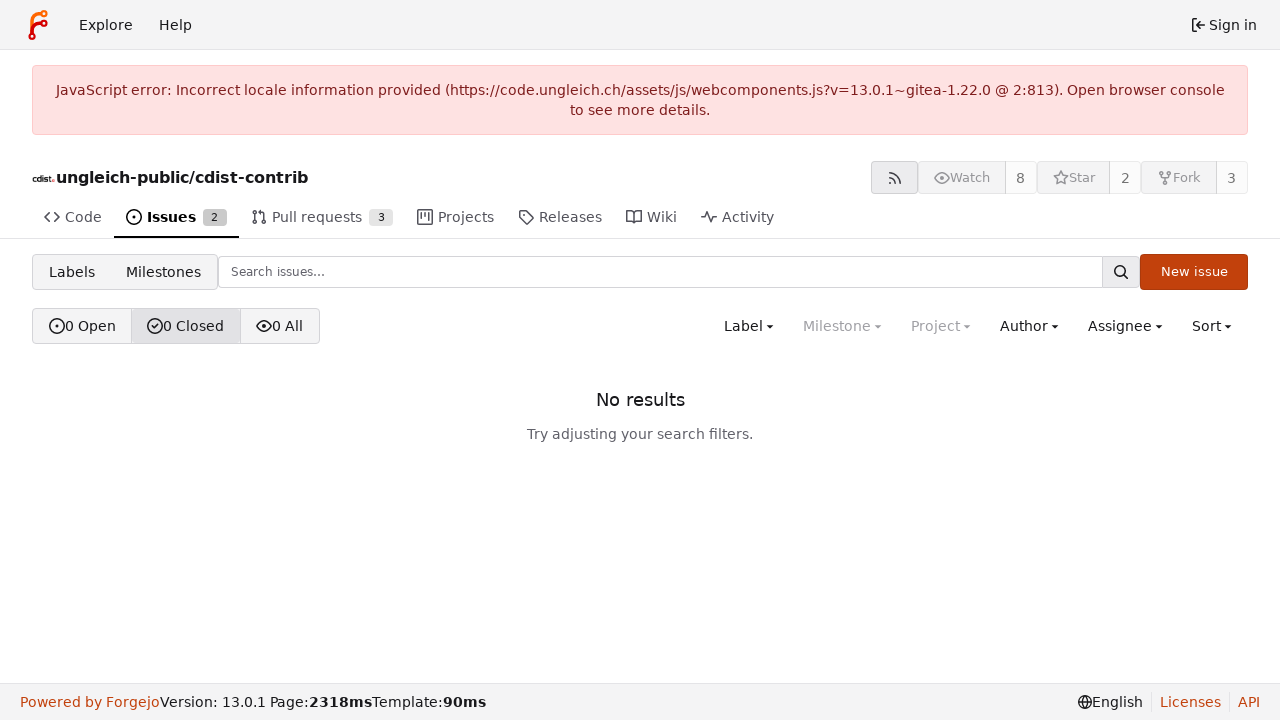

--- FILE ---
content_type: text/html; charset=utf-8
request_url: https://code.ungleich.ch/ungleich-public/cdist-contrib/issues?q=&type=all&sort=&state=closed&labels=60%2C62&milestone=0&project=0&assignee=137&poster=0
body_size: 10895
content:
<!DOCTYPE html>
<html lang="en-US" data-theme="forgejo-auto">
<head>
	<meta name="viewport" content="width=device-width, initial-scale=1">
	
	<title>Issues - ungleich-public/cdist-contrib - Gitea: Git with a cup of tea</title>
	<link rel="manifest" href="[data-uri]">
	<meta name="author" content="ungleich-public">
	<meta name="description" content="cdist-contrib - Community maintained cdist types.">
	<meta name="keywords" content="git,forge,forgejo">
	<meta name="referrer" content="no-referrer">


	<link rel="alternate" type="application/atom+xml" title="" href="/ungleich-public/cdist-contrib.atom">
	<link rel="alternate" type="application/rss+xml" title="" href="/ungleich-public/cdist-contrib.rss">

	<link rel="icon" href="/assets/img/favicon.svg" type="image/svg+xml">
	<link rel="alternate icon" href="/assets/img/favicon.png" type="image/png">
	
<script>
	
	window.addEventListener('error', function(e) {window._globalHandlerErrors=window._globalHandlerErrors||[]; window._globalHandlerErrors.push(e);});
	window.addEventListener('unhandledrejection', function(e) {window._globalHandlerErrors=window._globalHandlerErrors||[]; window._globalHandlerErrors.push(e);});
	window.config = {
		appUrl: 'https:\/\/code.ungleich.ch\/',
		appSubUrl: '',
		assetVersionEncoded: encodeURIComponent('13.0.1~gitea-1.22.0'), 
		assetUrlPrefix: '\/assets',
		runModeIsProd:  true ,
		customEmojis: new Set(["git","gitea","codeberg","gitlab","github","gogs","forgejo"]),
		csrfToken: '-oQVUFFkkXcNcp1Zk6ASYucTXss6MTc2OTAyNjA2NDgxMzE5Njc5Mg',
		pageData: {"DATETIMESTRINGS":{"FUTURE":"in future","NOW":"now","relativetime.1day":"yesterday","relativetime.1month":"last month","relativetime.1week":"last week","relativetime.1year":"last year","relativetime.2days":"two days ago","relativetime.2months":"two months ago","relativetime.2weeks":"two weeks ago","relativetime.2years":"two years ago"},"PLURALSTRINGS_FALLBACK":{},"PLURALSTRINGS_LANG":{"relativetime.days":["%d day ago","%d days ago"],"relativetime.hours":["%d hour ago","%d hours ago"],"relativetime.mins":["%d minute ago","%d minutes ago"],"relativetime.months":["%d month ago","%d months ago"],"relativetime.weeks":["%d week ago","%d weeks ago"],"relativetime.years":["%d year ago","%d years ago"]},"PLURAL_RULE_FALLBACK":0,"PLURAL_RULE_LANG":0},
		notificationSettings: {"EventSourceUpdateTime":10000,"MaxTimeout":60000,"MinTimeout":10000,"TimeoutStep":10000}, 
		enableTimeTracking:  true ,
		
		mentionValues: Array.from(new Map([['ander', {key: 'ander ander', value: 'ander', name: 'ander', fullname: 'ander', avatar: 'https:\/\/code.ungleich.ch\/avatar\/dfe02a6a13a6136f9fddaa97213a397f'}],['evilham', {key: 'evilham evilham', value: 'evilham', name: 'evilham', fullname: 'evilham', avatar: 'https:\/\/code.ungleich.ch\/avatars\/bb41ba9e076d59577bda37732eab4643'}],['fnux', {key: 'fnux fnux', value: 'fnux', name: 'fnux', fullname: 'fnux', avatar: 'https:\/\/code.ungleich.ch\/avatars\/02b081de28bf135c914c3efde4070eb57cdf4d56cd9036d3cf589fc81ffeb7a2'}],['jasonkim', {key: 'jasonkim jasonkim', value: 'jasonkim', name: 'jasonkim', fullname: 'jasonkim', avatar: 'https:\/\/code.ungleich.ch\/avatar\/7b709daaabc5640e01290513fbb4b82a'}],['kjg', {key: 'kjg kjg', value: 'kjg', name: 'kjg', fullname: 'kjg', avatar: 'https:\/\/code.ungleich.ch\/avatar\/005a7cfc6f91d0dfba3987f69f95a142'}],['mravi', {key: 'mravi pcoder116', value: 'mravi', name: 'mravi', fullname: 'pcoder116', avatar: 'https:\/\/code.ungleich.ch\/avatar\/0552a25ee96c0a38e6d820a01224b52c'}],['nico', {key: 'nico nico14571', value: 'nico', name: 'nico', fullname: 'nico14571', avatar: 'https:\/\/code.ungleich.ch\/avatar\/ebdfc657470c327d3dbda9a2e3de7522'}],['sanghee', {key: 'sanghee sangheekim', value: 'sanghee', name: 'sanghee', fullname: 'sangheekim', avatar: 'https:\/\/code.ungleich.ch\/avatar\/d37229de2e3c011b9a6024dba19cff52'}],['sparrowhawk', {key: 'sparrowhawk sparrowhawk', value: 'sparrowhawk', name: 'sparrowhawk', fullname: 'sparrowhawk', avatar: 'https:\/\/code.ungleich.ch\/avatar\/3ec0f31b5afc7258942c9d747857b345'}],['ungleich-gitea', {key: 'ungleich-gitea ', value: 'ungleich-gitea', name: 'ungleich-gitea', fullname: '', avatar: 'https:\/\/code.ungleich.ch\/avatar\/eb7ac7c4f39bfa42805b11c96eeec2be'}],]).values()),
		
		mermaidMaxSourceCharacters:  50000 ,
		
		i18n: {
			copy_success: "Copied!",
			copy_error: "Copy failed",
			error_occurred: "An error occurred",
			network_error: "Network error",
			remove_label_str: "Remove item \"%s\"",
			modal_confirm: "Confirm",
			modal_cancel: "Cancel",
			more_items: "More items",
			incorrect_root_url: "This Forgejo instance is configured to be served on \"https://code.ungleich.ch/\". You are currently viewing Forgejo through a different URL, which may cause parts of the application to break. The canonical URL is controlled by Forgejo admins via the ROOT_URL setting in the app.ini.",
		},
	};
	
	window.config.pageData = window.config.pageData || {};
</script>
<script src="/assets/js/webcomponents.js?v=13.0.1~gitea-1.22.0"></script>

	

	
	<meta property="og:title" content="cdist-contrib">

	<meta property="og:description" content="Community maintained cdist types.">


	<meta property="og:url" content="https://code.ungleich.ch/ungleich-public/cdist-contrib">


	<meta property="og:type" content="object">


	<meta property="og:image" content="https://code.ungleich.ch/ungleich-public/cdist-contrib/-/summary-card">
	
		<meta property="og:image:width" content="1200">
	
	
		<meta property="og:image:height" content="600">
	
	
		<meta property="og:image:alt" content="Summary card of repository ungleich-public/cdist-contrib, described as: Community maintained cdist types.">
	

<meta property="og:site_name" content="Gitea: Git with a cup of tea">

	<link rel="stylesheet" href="/assets/css/index.css?v=13.0.1~gitea-1.22.0">
<link rel="stylesheet" href="/assets/css/theme-forgejo-auto.css?v=13.0.1~gitea-1.22.0">

	
</head>
<body class="no-js" hx-headers='{"x-csrf-token": "-oQVUFFkkXcNcp1Zk6ASYucTXss6MTc2OTAyNjA2NDgxMzE5Njc5Mg"}' hx-swap="outerHTML" hx-ext="morph" hx-push-url="false">
	

	<div class="full height">
		<noscript>
			<div class="tw-ml-2 tw-mr-2 tw-text-center tw-text-text-light-2">This website requires JavaScript.</div>
		</noscript>

		

		
			


<nav id="navbar" aria-label="Navigation bar">
	<div class="navbar-left ui secondary menu">
		
		<a class="item" id="navbar-logo" href="/" aria-label="Home">
			<img width="30" height="30" src="/assets/img/logo.svg" alt="Logo" aria-hidden="true">
		</a>

		
		<div class="ui secondary menu item navbar-mobile-right only-mobile">
			
			<button class="item tw-w-auto ui icon mini button tw-p-2 tw-m-0" id="navbar-expand-toggle" aria-label="Toggle menu"><svg viewBox="0 0 16 16" class="svg octicon-three-bars" aria-hidden="true" width="16" height="16"><path d="M1 2.75A.75.75 0 0 1 1.75 2h12.5a.75.75 0 0 1 0 1.5H1.75A.75.75 0 0 1 1 2.75m0 5A.75.75 0 0 1 1.75 7h12.5a.75.75 0 0 1 0 1.5H1.75A.75.75 0 0 1 1 7.75M1.75 12h12.5a.75.75 0 0 1 0 1.5H1.75a.75.75 0 0 1 0-1.5"/></svg></button>
		</div>

		
		
			<a class="item" href="/explore/repos">Explore</a>
		

		

		
			<a class="item" target="_blank" rel="noopener noreferrer" href="https://forgejo.org/docs/latest/">Help</a>
		
	</div>

	
	<div class="navbar-right ui secondary menu">
		
			
			<a class="item" rel="nofollow" href="/user/login?redirect_to=%2fungleich-public%2fcdist-contrib%2fissues%3fq%3d%26type%3dall%26sort%3d%26state%3dclosed%26labels%3d60%252C62%26milestone%3d0%26project%3d0%26assignee%3d137%26poster%3d0">
				<svg viewBox="0 0 16 16" class="tw-mr-1 svg octicon-sign-in" aria-hidden="true" width="16" height="16"><path d="M2 2.75C2 1.784 2.784 1 3.75 1h2.5a.75.75 0 0 1 0 1.5h-2.5a.25.25 0 0 0-.25.25v10.5c0 .138.112.25.25.25h2.5a.75.75 0 0 1 0 1.5h-2.5A1.75 1.75 0 0 1 2 13.25Zm6.56 4.5h5.69a.75.75 0 0 1 0 1.5H8.56l1.97 1.97a.749.749 0 0 1-.326 1.275.75.75 0 0 1-.734-.215L6.22 8.53a.75.75 0 0 1 0-1.06l3.25-3.25a.749.749 0 0 1 1.275.326.75.75 0 0 1-.215.734Z"/></svg>
				<span>Sign in</span>
			</a>
		
	</div>
</nav>

		



<div role="main" aria-label="Issues" class="page-content repository issue-list">
	<div class="secondary-nav">

	<div class="ui container">
		<div class="repo-header">
			<div class="flex-item tw-items-center">
				<div class="flex-item-leading">
					

	<img class="ui avatar tw-align-middle" src="/repo-avatars/112-e4241539a08232dea3589b0dc1e98a00" width="24" height="24" alt="ungleich-public/cdist-contrib">


				</div>
				<div class="flex-item-main">
					<div class="flex-item-title gt-font-18">
						<a class="muted gt-font-normal" href="/ungleich-public">ungleich-public</a>/<a class="muted" href="/ungleich-public/cdist-contrib">cdist-contrib</a>
					</div>
				</div>
				<div class="flex-item-trailing">
					
					
						
					
					
					
				</div>
			</div>
			
				<div class="repo-buttons button-row">
					
					
					
					<a class="ui compact small basic button" href="/ungleich-public/cdist-contrib.rss" data-tooltip-content="RSS feed">
						<svg viewBox="0 0 16 16" class="svg octicon-rss" aria-hidden="true" width="16" height="16"><path d="M2.002 2.725a.75.75 0 0 1 .797-.699C8.79 2.42 13.58 7.21 13.974 13.201a.75.75 0 0 1-1.497.098 10.5 10.5 0 0 0-9.776-9.776.747.747 0 0 1-.7-.798ZM2.84 7.05h-.002a7 7 0 0 1 6.113 6.111.75.75 0 0 1-1.49.178 5.5 5.5 0 0 0-4.8-4.8.75.75 0 0 1 .179-1.489M2 13a1 1 0 1 1 2 0 1 1 0 0 1-2 0"/></svg>
					</a>
					
					<form hx-boost="true" hx-target="this" method="post" action="/ungleich-public/cdist-contrib/action/watch">
	<div class="ui labeled button" data-tooltip-content="Sign in to watch this repository.">
		<button type="submit" class="ui compact small basic button" disabled>
			
				<svg viewBox="0 0 16 16" class="svg octicon-eye" aria-hidden="true" width="16" height="16"><path d="M8 2c1.981 0 3.671.992 4.933 2.078 1.27 1.091 2.187 2.345 2.637 3.023a1.62 1.62 0 0 1 0 1.798c-.45.678-1.367 1.932-2.637 3.023C11.67 13.008 9.981 14 8 14s-3.671-.992-4.933-2.078C1.797 10.83.88 9.576.43 8.898a1.62 1.62 0 0 1 0-1.798c.45-.677 1.367-1.931 2.637-3.022C4.33 2.992 6.019 2 8 2M1.679 7.932a.12.12 0 0 0 0 .136c.411.622 1.241 1.75 2.366 2.717C5.176 11.758 6.527 12.5 8 12.5s2.825-.742 3.955-1.715c1.124-.967 1.954-2.096 2.366-2.717a.12.12 0 0 0 0-.136c-.412-.621-1.242-1.75-2.366-2.717C10.824 4.242 9.473 3.5 8 3.5s-2.825.742-3.955 1.715c-1.124.967-1.954 2.096-2.366 2.717M8 10a2 2 0 1 1-.001-3.999A2 2 0 0 1 8 10"/></svg><span class="text not-mobile">Watch</span>
			
		</button>
		<a hx-boost="false" class="ui basic label" href="/ungleich-public/cdist-contrib/watchers">
			8
		</a>
	</div>
</form>

					
					<form hx-boost="true" hx-target="this" method="post" action="/ungleich-public/cdist-contrib/action/star">
	<div class="ui labeled button" data-tooltip-content="Sign in to star this repository.">
		<button type="submit" class="ui compact small basic button" disabled>
			
				<svg viewBox="0 0 16 16" class="svg octicon-star" aria-hidden="true" width="16" height="16"><path d="M8 .25a.75.75 0 0 1 .673.418l1.882 3.815 4.21.612a.75.75 0 0 1 .416 1.279l-3.046 2.97.719 4.192a.751.751 0 0 1-1.088.791L8 12.347l-3.766 1.98a.75.75 0 0 1-1.088-.79l.72-4.194L.818 6.374a.75.75 0 0 1 .416-1.28l4.21-.611L7.327.668A.75.75 0 0 1 8 .25m0 2.445L6.615 5.5a.75.75 0 0 1-.564.41l-3.097.45 2.24 2.184a.75.75 0 0 1 .216.664l-.528 3.084 2.769-1.456a.75.75 0 0 1 .698 0l2.77 1.456-.53-3.084a.75.75 0 0 1 .216-.664l2.24-2.183-3.096-.45a.75.75 0 0 1-.564-.41z"/></svg><span class="text not-mobile">Star</span>
			
		</button>
		<a hx-boost="false" class="ui basic label" href="/ungleich-public/cdist-contrib/stars">
			2
		</a>
	</div>
</form>

					
					
					

	<div class="ui labeled button
		
			disabled
		"
		
			data-tooltip-content="Sign in to fork this repository."
		
	>
		<a class="ui compact small basic button"
			
				
			
		>
			<svg viewBox="0 0 16 16" class="svg octicon-repo-forked" aria-hidden="true" width="16" height="16"><path d="M5 5.372v.878c0 .414.336.75.75.75h4.5a.75.75 0 0 0 .75-.75v-.878a2.25 2.25 0 1 1 1.5 0v.878a2.25 2.25 0 0 1-2.25 2.25h-1.5v2.128a2.251 2.251 0 1 1-1.5 0V8.5h-1.5A2.25 2.25 0 0 1 3.5 6.25v-.878a2.25 2.25 0 1 1 1.5 0M5 3.25a.75.75 0 1 0-1.5 0 .75.75 0 0 0 1.5 0m6.75.75a.75.75 0 1 0 0-1.5.75.75 0 0 0 0 1.5m-3 8.75a.75.75 0 1 0-1.5 0 .75.75 0 0 0 1.5 0"/></svg><span class="text not-mobile">Fork</span>
		</a>
		<div class="ui small modal" id="fork-repo-modal">
			<div class="header">
				You've already forked cdist-contrib
			</div>
			<div class="content tw-text-left">
				<div class="ui list">
					
				</div>
				
			</div>
		</div>
		<a class="ui basic label" href="/ungleich-public/cdist-contrib/forks">
			3
		</a>
	</div>



					
					
				</div>
			
		</div>
		
		
		
	</div>

	<overflow-menu class="ui container secondary pointing tabular top attached borderless menu tw-pt-0 tw-my-0">
		
			<div class="overflow-menu-items">
				
					<a class="item" href="/ungleich-public/cdist-contrib">
						<svg viewBox="0 0 16 16" class="svg octicon-code" aria-hidden="true" width="16" height="16"><path d="m11.28 3.22 4.25 4.25a.75.75 0 0 1 0 1.06l-4.25 4.25a.749.749 0 0 1-1.275-.326.75.75 0 0 1 .215-.734L13.94 8l-3.72-3.72a.749.749 0 0 1 .326-1.275.75.75 0 0 1 .734.215m-6.56 0a.75.75 0 0 1 1.042.018.75.75 0 0 1 .018 1.042L2.06 8l3.72 3.72a.749.749 0 0 1-.326 1.275.75.75 0 0 1-.734-.215L.47 8.53a.75.75 0 0 1 0-1.06Z"/></svg> Code
					</a>
				

				
					<a class="active item" href="/ungleich-public/cdist-contrib/issues">
						<svg viewBox="0 0 16 16" class="svg octicon-issue-opened" aria-hidden="true" width="16" height="16"><path d="M8 9.5a1.5 1.5 0 1 0 0-3 1.5 1.5 0 0 0 0 3"/><path d="M8 0a8 8 0 1 1 0 16A8 8 0 0 1 8 0M1.5 8a6.5 6.5 0 1 0 13 0 6.5 6.5 0 0 0-13 0"/></svg> Issues
						
							<span class="ui small label">2</span>
						
					</a>
				

				

				
					<a class="item" href="/ungleich-public/cdist-contrib/pulls">
						<svg viewBox="0 0 16 16" class="svg octicon-git-pull-request" aria-hidden="true" width="16" height="16"><path d="M1.5 3.25a2.25 2.25 0 1 1 3 2.122v5.256a2.251 2.251 0 1 1-1.5 0V5.372A2.25 2.25 0 0 1 1.5 3.25m5.677-.177L9.573.677A.25.25 0 0 1 10 .854V2.5h1A2.5 2.5 0 0 1 13.5 5v5.628a2.251 2.251 0 1 1-1.5 0V5a1 1 0 0 0-1-1h-1v1.646a.25.25 0 0 1-.427.177L7.177 3.427a.25.25 0 0 1 0-.354M3.75 2.5a.75.75 0 1 0 0 1.5.75.75 0 0 0 0-1.5m0 9.5a.75.75 0 1 0 0 1.5.75.75 0 0 0 0-1.5m8.25.75a.75.75 0 1 0 1.5 0 .75.75 0 0 0-1.5 0"/></svg> Pull requests
						
							<span class="ui small label">3</span>
						
					</a>
				

				
					<a href="/ungleich-public/cdist-contrib/projects" class="item">
						<svg viewBox="0 0 16 16" class="svg octicon-project" aria-hidden="true" width="16" height="16"><path d="M1.75 0h12.5C15.216 0 16 .784 16 1.75v12.5A1.75 1.75 0 0 1 14.25 16H1.75A1.75 1.75 0 0 1 0 14.25V1.75C0 .784.784 0 1.75 0M1.5 1.75v12.5c0 .138.112.25.25.25h12.5a.25.25 0 0 0 .25-.25V1.75a.25.25 0 0 0-.25-.25H1.75a.25.25 0 0 0-.25.25M11.75 3a.75.75 0 0 1 .75.75v7.5a.75.75 0 0 1-1.5 0v-7.5a.75.75 0 0 1 .75-.75m-8.25.75a.75.75 0 0 1 1.5 0v5.5a.75.75 0 0 1-1.5 0ZM8 3a.75.75 0 0 1 .75.75v3.5a.75.75 0 0 1-1.5 0v-3.5A.75.75 0 0 1 8 3"/></svg> Projects
						
					</a>
				

				
					<a class="item" href="/ungleich-public/cdist-contrib/releases">
						<svg viewBox="0 0 16 16" class="svg octicon-tag" aria-hidden="true" width="16" height="16"><path d="M1 7.775V2.75C1 1.784 1.784 1 2.75 1h5.025c.464 0 .91.184 1.238.513l6.25 6.25a1.75 1.75 0 0 1 0 2.474l-5.026 5.026a1.75 1.75 0 0 1-2.474 0l-6.25-6.25A1.75 1.75 0 0 1 1 7.775m1.5 0c0 .066.026.13.073.177l6.25 6.25a.25.25 0 0 0 .354 0l5.025-5.025a.25.25 0 0 0 0-.354l-6.25-6.25a.25.25 0 0 0-.177-.073H2.75a.25.25 0 0 0-.25.25ZM6 5a1 1 0 1 1 0 2 1 1 0 0 1 0-2"/></svg> Releases
						
					</a>
				

				

				
					<a class="item" href="/ungleich-public/cdist-contrib/wiki">
						<svg viewBox="0 0 16 16" class="svg octicon-book" aria-hidden="true" width="16" height="16"><path d="M0 1.75A.75.75 0 0 1 .75 1h4.253c1.227 0 2.317.59 3 1.501A3.74 3.74 0 0 1 11.006 1h4.245a.75.75 0 0 1 .75.75v10.5a.75.75 0 0 1-.75.75h-4.507a2.25 2.25 0 0 0-1.591.659l-.622.621a.75.75 0 0 1-1.06 0l-.622-.621A2.25 2.25 0 0 0 5.258 13H.75a.75.75 0 0 1-.75-.75Zm7.251 10.324.004-5.073-.002-2.253A2.25 2.25 0 0 0 5.003 2.5H1.5v9h3.757a3.75 3.75 0 0 1 1.994.574M8.755 4.75l-.004 7.322a3.75 3.75 0 0 1 1.992-.572H14.5v-9h-3.495a2.25 2.25 0 0 0-2.25 2.25"/></svg> Wiki
					</a>
				

				

				
					<a class="item" href="/ungleich-public/cdist-contrib/activity">
						<svg viewBox="0 0 16 16" class="svg octicon-pulse" aria-hidden="true" width="16" height="16"><path d="M6 2c.306 0 .582.187.696.471L10 10.731l1.304-3.26A.75.75 0 0 1 12 7h3.25a.75.75 0 0 1 0 1.5h-2.742l-1.812 4.528a.751.751 0 0 1-1.392 0L6 4.77 4.696 8.03A.75.75 0 0 1 4 8.5H.75a.75.75 0 0 1 0-1.5h2.742l1.812-4.529A.75.75 0 0 1 6 2"/></svg> Activity
					</a>
				

				

				

				

				
			</div>
		
	</overflow-menu>
	<div class="ui tabs divider"></div>
</div>

	<div class="ui container">
	




	<div id="flash-message" hx-swap-oob="true"></div>



	

		<div class="list-header list-header-issues">
			<div class="switch issue-list-navbar">
	<a class="item" href="/ungleich-public/cdist-contrib/labels">Labels</a>
	<a class="item" href="/ungleich-public/cdist-contrib/milestones">Milestones</a>
</div>

			<form class="list-header-search ui form ignore-dirty issue-list-search">
	<div class="ui small search fluid action input">
		<input type="hidden" name="state" value="closed">
		
			<input type="hidden" name="type" value="all">
			<input type="hidden" name="labels" value="60,62">
			<input type="hidden" name="milestone" value="0">
			<input type="hidden" name="project" value="0">
			<input type="hidden" name="assignee" value="137">
			<input type="hidden" name="poster" value="0">
			<input type="hidden" name="sort" value="">
		
		
			



<div class="ui small fluid action input">
	


<input type="search" spellcheck="false" name="q" maxlength="255" placeholder="Search issues…">

	

<button class="ui small icon button" aria-label="Search…" data-tooltip-content="Go to"><svg viewBox="0 0 16 16" class="svg octicon-search" aria-hidden="true" width="16" height="16"><path d="M10.68 11.74a6 6 0 0 1-7.922-8.982 6 6 0 0 1 8.982 7.922l3.04 3.04a.749.749 0 0 1-.326 1.275.75.75 0 0 1-.734-.215ZM11.5 7a4.499 4.499 0 1 0-8.997 0A4.499 4.499 0 0 0 11.5 7"/></svg></button>

</div>

		
	</div>
</form>

			
				
					<a class="ui small primary button issue-list-new" href="/ungleich-public/cdist-contrib/issues/new">New issue</a>
				
			
		</div>

		<div id="issue-filters" class="issue-list-toolbar">
	<div class="issue-list-toolbar-left">
		
		<div class="switch">
	<a class="item" href="?q=&amp;type=all&amp;sort=&amp;state=open&amp;labels=60%2C62&amp;milestone=0&amp;project=0&amp;assignee=137&amp;poster=0&amp;archived=false" data-test-name="open-issue-count">
		
			<svg viewBox="0 0 16 16" class="svg octicon-issue-opened" aria-hidden="true" width="16" height="16"><path d="M8 9.5a1.5 1.5 0 1 0 0-3 1.5 1.5 0 0 0 0 3"/><path d="M8 0a8 8 0 1 1 0 16A8 8 0 0 1 8 0M1.5 8a6.5 6.5 0 1 0 13 0 6.5 6.5 0 0 0-13 0"/></svg>
		
		0&nbsp;Open
	</a>
	<a class="active item" href="?q=&amp;type=all&amp;sort=&amp;state=closed&amp;labels=60%2C62&amp;milestone=0&amp;project=0&amp;assignee=137&amp;poster=0&amp;archived=false" data-test-name="closed-issue-count">
		<svg viewBox="0 0 16 16" class="svg octicon-issue-closed" aria-hidden="true" width="16" height="16"><path d="M11.28 6.78a.75.75 0 0 0-1.06-1.06L7.25 8.69 5.78 7.22a.75.75 0 0 0-1.06 1.06l2 2a.75.75 0 0 0 1.06 0z"/><path d="M16 8A8 8 0 1 1 0 8a8 8 0 0 1 16 0m-1.5 0a6.5 6.5 0 1 0-13 0 6.5 6.5 0 0 0 13 0"/></svg>
		0&nbsp;Closed
	</a>
	
		<a class="item" href="?q=&amp;type=all&amp;sort=&amp;state=all&amp;labels=60%2C62&amp;milestone=0&amp;project=0&amp;assignee=137&amp;poster=0&amp;archived=false" data-test-name="all-issue-count">
			<svg viewBox="0 0 16 16" class="svg octicon-eye" aria-hidden="true" width="16" height="16"><path d="M8 2c1.981 0 3.671.992 4.933 2.078 1.27 1.091 2.187 2.345 2.637 3.023a1.62 1.62 0 0 1 0 1.798c-.45.678-1.367 1.932-2.637 3.023C11.67 13.008 9.981 14 8 14s-3.671-.992-4.933-2.078C1.797 10.83.88 9.576.43 8.898a1.62 1.62 0 0 1 0-1.798c.45-.677 1.367-1.931 2.637-3.022C4.33 2.992 6.019 2 8 2M1.679 7.932a.12.12 0 0 0 0 .136c.411.622 1.241 1.75 2.366 2.717C5.176 11.758 6.527 12.5 8 12.5s2.825-.742 3.955-1.715c1.124-.967 1.954-2.096 2.366-2.717a.12.12 0 0 0 0-.136c-.412-.621-1.242-1.75-2.366-2.717C10.824 4.242 9.473 3.5 8 3.5s-2.825.742-3.955 1.715c-1.124.967-1.954 2.096-2.366 2.717M8 10a2 2 0 1 1-.001-3.999A2 2 0 0 1 8 10"/></svg>
			0&nbsp;All
		</a>
	
</div>

		
		
	</div>
	<div class="issue-list-toolbar-right">
		<div class="ui secondary filter menu labels">
			
				

<div class="ui  dropdown jump item label-filter">
	<span class="text">
		Label
	</span>
	<svg viewBox="0 0 16 16" class="dropdown icon svg octicon-triangle-down" aria-hidden="true" width="14" height="14"><path d="m4.427 7.427 3.396 3.396a.25.25 0 0 0 .354 0l3.396-3.396A.25.25 0 0 0 11.396 7H4.604a.25.25 0 0 0-.177.427"/></svg>
	<div class="menu">
		<div class="ui icon search input">
			<i class="icon"><svg viewBox="0 0 16 16" class="svg octicon-search" aria-hidden="true" width="16" height="16"><path d="M10.68 11.74a6 6 0 0 1-7.922-8.982 6 6 0 0 1 8.982 7.922l3.04 3.04a.749.749 0 0 1-.326 1.275.75.75 0 0 1-.734-.215ZM11.5 7a4.499 4.499 0 1 0-8.997 0A4.499 4.499 0 0 0 11.5 7"/></svg></i>
			<input type="text" placeholder="Label">
		</div>
		<div class="ui checkbox compact archived-label-filter">
			<input name="archived" type="checkbox"
				id="archived-filter-checkbox"
				
			>
			<label for="archived-filter-checkbox">
				Show archived labels
				<i class="tw-ml-1" data-tooltip-content=Archived&#32;labels&#32;are&#32;excluded&#32;by&#32;default&#32;from&#32;the&#32;suggestions&#32;when&#32;searching&#32;by&#32;label.>
					<svg viewBox="0 0 16 16" class="svg octicon-info" aria-hidden="true" width="16" height="16"><path d="M0 8a8 8 0 1 1 16 0A8 8 0 0 1 0 8m8-6.5a6.5 6.5 0 1 0 0 13 6.5 6.5 0 0 0 0-13M6.5 7.75A.75.75 0 0 1 7.25 7h1a.75.75 0 0 1 .75.75v2.75h.25a.75.75 0 0 1 0 1.5h-2a.75.75 0 0 1 0-1.5h.25v-2h-.25a.75.75 0 0 1-.75-.75M8 6a1 1 0 1 1 0-2 1 1 0 0 1 0 2"/></svg>
				</i>
			</label>
		</div>
		<span class="info">Use <kbd>Alt</kbd> + <kbd>Click</kbd> to exclude labels</span>
		<div class="divider"></div>
		<a rel="nofollow" class="item" href="?q=&type=all&sort=&state=closed&labels=&milestone=0&project=0&assignee=137&poster=0">All labels</a>
		<a rel="nofollow" class="item" href="?q=&type=all&sort=&state=closed&labels=0&milestone=0&project=0&assignee=137&poster=0">No label</a>
		
		
			
			
				<div class="divider"></div>
			
			
			<a rel="nofollow" class="item label-filter-item tw-flex tw-items-center"  href="?q=&type=all&sort=&labels=52%2c60%2c62&state=closed&milestone=0&project=0&assignee=137&poster=0" data-label-id="52">
				
				<div class='ui label ' style='color: #fff !important; background-color: #d9534fff !important;' data-tooltip-content title=''>bug</div>
				<p class="tw-ml-auto">
</p>
			</a>
		
			
			
			
			<a rel="nofollow" class="item label-filter-item tw-flex tw-items-center"  href="?q=&type=all&sort=&labels=53%2c60%2c62&state=closed&milestone=0&project=0&assignee=137&poster=0" data-label-id="53">
				
				<div class='ui label ' style='color: #fff !important; background-color: #d9534fff !important;' data-tooltip-content title=''>confirmed</div>
				<p class="tw-ml-auto">
</p>
			</a>
		
			
			
			
			<a rel="nofollow" class="item label-filter-item tw-flex tw-items-center"  href="?q=&type=all&sort=&labels=54%2c60%2c62&state=closed&milestone=0&project=0&assignee=137&poster=0" data-label-id="54">
				
				<div class='ui label ' style='color: #fff !important; background-color: #d9534fff !important;' data-tooltip-content title=''>critical</div>
				<p class="tw-ml-auto">
</p>
			</a>
		
			
			
			
			<a rel="nofollow" class="item label-filter-item tw-flex tw-items-center"  href="?q=&type=all&sort=&labels=55%2c60%2c62&state=closed&milestone=0&project=0&assignee=137&poster=0" data-label-id="55">
				
				<div class='ui label ' style='color: #000 !important; background-color: #428bcaff !important;' data-tooltip-content title=''>discussion</div>
				<p class="tw-ml-auto">
</p>
			</a>
		
			
			
			
			<a rel="nofollow" class="item label-filter-item tw-flex tw-items-center"  href="?q=&type=all&sort=&labels=56%2c60%2c62&state=closed&milestone=0&project=0&assignee=137&poster=0" data-label-id="56">
				
				<div class='ui label ' style='color: #000 !important; background-color: #f0ad4eff !important;' data-tooltip-content title=''>documentation</div>
				<p class="tw-ml-auto">
</p>
			</a>
		
			
			
			
			<a rel="nofollow" class="item label-filter-item tw-flex tw-items-center"  href="?q=&type=all&sort=&labels=57%2c60%2c62&state=closed&milestone=0&project=0&assignee=137&poster=0" data-label-id="57">
				
				<div class='ui label ' style='color: #000 !important; background-color: #5cb85cff !important;' data-tooltip-content title=''>enhancement</div>
				<p class="tw-ml-auto">
</p>
			</a>
		
			
			
			
			<a rel="nofollow" class="item label-filter-item tw-flex tw-items-center"  href="?q=&type=all&sort=&labels=58%2c60%2c62&state=closed&milestone=0&project=0&assignee=137&poster=0" data-label-id="58">
				
				<div class='ui label ' style='color: #fff !important; background-color: #D9534Fff !important;' data-tooltip-content title=''>feedback-required</div>
				<p class="tw-ml-auto">
</p>
			</a>
		
			
			
			
			<a rel="nofollow" class="item label-filter-item tw-flex tw-items-center"  href="?q=&type=all&sort=&labels=59%2c60%2c62&state=closed&milestone=0&project=0&assignee=137&poster=0" data-label-id="59">
				
				<div class='ui label ' style='color: #000 !important; background-color: #A8D695ff !important;' data-tooltip-content title=''>good-first-issue</div>
				<p class="tw-ml-auto">
</p>
			</a>
		
			
			
			
			<a rel="nofollow" class="item label-filter-item tw-flex tw-items-center"  href="?q=&type=all&sort=&labels=62&state=closed&milestone=0&project=0&assignee=137&poster=0" data-label-id="60">
				
					
						<svg viewBox="0 0 16 16" class="svg octicon-check" aria-hidden="true" width="16" height="16"><path d="M13.78 4.22a.75.75 0 0 1 0 1.06l-7.25 7.25a.75.75 0 0 1-1.06 0L2.22 9.28a.75.75 0 0 1 .018-1.042.75.75 0 0 1 1.042-.018L6 10.94l6.72-6.72a.75.75 0 0 1 1.06 0"/></svg>
					
				
				<div class='ui label ' style='color: #000 !important; background-color: #5CB85Cff !important;' data-tooltip-content title=''>ready</div>
				<p class="tw-ml-auto">
</p>
			</a>
		
			
			
			
			<a rel="nofollow" class="item label-filter-item tw-flex tw-items-center"  href="?q=&type=all&sort=&labels=60%2c61%2c62&state=closed&milestone=0&project=0&assignee=137&poster=0" data-label-id="61">
				
				<div class='ui label ' style='color: #000 !important; background-color: #69D100ff !important;' data-tooltip-content title=''>reviewed</div>
				<p class="tw-ml-auto">
</p>
			</a>
		
			
			
			
			<a rel="nofollow" class="item label-filter-item tw-flex tw-items-center"  href="?q=&type=all&sort=&labels=60&state=closed&milestone=0&project=0&assignee=137&poster=0" data-label-id="62">
				
					
						<svg viewBox="0 0 16 16" class="svg octicon-check" aria-hidden="true" width="16" height="16"><path d="M13.78 4.22a.75.75 0 0 1 0 1.06l-7.25 7.25a.75.75 0 0 1-1.06 0L2.22 9.28a.75.75 0 0 1 .018-1.042.75.75 0 0 1 1.042-.018L6 10.94l6.72-6.72a.75.75 0 0 1 1.06 0"/></svg>
					
				
				<div class='ui label ' style='color: #000 !important; background-color: #428bcaff !important;' data-tooltip-content title=''>suggestion</div>
				<p class="tw-ml-auto">
</p>
			</a>
		
			
			
			
			<a rel="nofollow" class="item label-filter-item tw-flex tw-items-center"  href="?q=&type=all&sort=&labels=60%2c62%2c63&state=closed&milestone=0&project=0&assignee=137&poster=0" data-label-id="63">
				
				<div class='ui label ' style='color: #000 !important; background-color: #f0ad4eff !important;' data-tooltip-content title=''>support</div>
				<p class="tw-ml-auto">
</p>
			</a>
		
	</div>
</div>




<div class="list-header-milestone ui disabled dropdown jump item">
	<span class="text">
		Milestone
	</span>
	<svg viewBox="0 0 16 16" class="dropdown icon svg octicon-triangle-down" aria-hidden="true" width="14" height="14"><path d="m4.427 7.427 3.396 3.396a.25.25 0 0 0 .354 0l3.396-3.396A.25.25 0 0 0 11.396 7H4.604a.25.25 0 0 0-.177.427"/></svg>
	<div class="menu">
		<div class="ui icon search input">
			<i class="icon"><svg viewBox="0 0 16 16" class="svg octicon-search" aria-hidden="true" width="16" height="16"><path d="M10.68 11.74a6 6 0 0 1-7.922-8.982 6 6 0 0 1 8.982 7.922l3.04 3.04a.749.749 0 0 1-.326 1.275.75.75 0 0 1-.734-.215ZM11.5 7a4.499 4.499 0 1 0-8.997 0A4.499 4.499 0 0 0 11.5 7"/></svg></i>
			<input type="text" placeholder="Milestone">
		</div>
		<div class="divider"></div>
		<a rel="nofollow" class="active selected item" href="?q=&type=all&sort=&state=closed&labels=60%2c62&milestone=0&project=0&assignee=137&poster=0">All milestones</a>
		<a rel="nofollow" class="item" href="?q=&type=all&sort=&state=closed&labels=60%2c62&milestone=-1&project=0&assignee=137&poster=0">No milestones</a>
		
		
	</div>
</div>



<div class="list-header-project ui disabled dropdown jump item">
	<span class="text">
		Project
	</span>
	<svg viewBox="0 0 16 16" class="dropdown icon svg octicon-triangle-down" aria-hidden="true" width="14" height="14"><path d="m4.427 7.427 3.396 3.396a.25.25 0 0 0 .354 0l3.396-3.396A.25.25 0 0 0 11.396 7H4.604a.25.25 0 0 0-.177.427"/></svg>
	<div class="menu">
		<div class="ui icon search input">
			<i class="icon"><svg viewBox="0 0 16 16" class="svg octicon-search" aria-hidden="true" width="16" height="16"><path d="M10.68 11.74a6 6 0 0 1-7.922-8.982 6 6 0 0 1 8.982 7.922l3.04 3.04a.749.749 0 0 1-.326 1.275.75.75 0 0 1-.734-.215ZM11.5 7a4.499 4.499 0 1 0-8.997 0A4.499 4.499 0 0 0 11.5 7"/></svg></i>
			<input type="text" placeholder="Project">
		</div>
		<a rel="nofollow" class="active selected item" href="?q=&type=all&sort=&state=closed&labels=60%2c62&milestone=0&project=&assignee=137&poster=0">All projects</a>
		<a rel="nofollow" class="item" href="?q=&type=all&sort=&state=closed&labels=60%2c62&milestone=0&project=-1&assignee=137&poster=0">No project</a>
		
		
	</div>
</div>


<div class="list-header-author ui dropdown jump item user-remote-search" data-tooltip-content="Shows a maximum of 30 users"
	data-search-url="/ungleich-public/cdist-contrib/issues/posters"
	data-selected-user-id="0"
	data-action-jump-url="?q=&type=all&sort=&state=closed&labels=60%2c62&milestone=0&project=0&assignee=137&poster={user_id}"
>
	<span class="text">
		Author
	</span>
	<svg viewBox="0 0 16 16" class="dropdown icon svg octicon-triangle-down" aria-hidden="true" width="14" height="14"><path d="m4.427 7.427 3.396 3.396a.25.25 0 0 0 .354 0l3.396-3.396A.25.25 0 0 0 11.396 7H4.604a.25.25 0 0 0-.177.427"/></svg>
	<div class="menu">
		<div class="ui icon search input">
			<i class="icon"><svg viewBox="0 0 16 16" class="svg octicon-search" aria-hidden="true" width="16" height="16"><path d="M10.68 11.74a6 6 0 0 1-7.922-8.982 6 6 0 0 1 8.982 7.922l3.04 3.04a.749.749 0 0 1-.326 1.275.75.75 0 0 1-.734-.215ZM11.5 7a4.499 4.499 0 1 0-8.997 0A4.499 4.499 0 0 0 11.5 7"/></svg></i>
			<input type="text" placeholder="Author">
		</div>
		<a class="item" data-value="0">All authors</a>
	</div>
</div>


<div class="list-header-assignee ui  dropdown jump item">
	<span class="text">
		Assignee
	</span>
	<svg viewBox="0 0 16 16" class="dropdown icon svg octicon-triangle-down" aria-hidden="true" width="14" height="14"><path d="m4.427 7.427 3.396 3.396a.25.25 0 0 0 .354 0l3.396-3.396A.25.25 0 0 0 11.396 7H4.604a.25.25 0 0 0-.177.427"/></svg>
	<div class="menu">
		<div class="ui icon search input">
			<i class="icon"><svg viewBox="0 0 16 16" class="svg octicon-search" aria-hidden="true" width="16" height="16"><path d="M10.68 11.74a6 6 0 0 1-7.922-8.982 6 6 0 0 1 8.982 7.922l3.04 3.04a.749.749 0 0 1-.326 1.275.75.75 0 0 1-.734-.215ZM11.5 7a4.499 4.499 0 1 0-8.997 0A4.499 4.499 0 0 0 11.5 7"/></svg></i>
			<input type="text" placeholder="Assignee">
		</div>
		<a rel="nofollow" class="item" href="?q=&type=all&sort=&state=closed&labels=60%2c62&milestone=0&project=0&assignee=&poster=0">All assignees</a>
		<a rel="nofollow" class="item" href="?q=&type=all&sort=&state=closed&labels=60%2c62&milestone=0&project=0&assignee=-1&poster=0">No assignee</a>
		<div class="divider"></div>
		
			<a rel="nofollow" class=" item tw-flex" href="?q=&type=all&sort=&state=closed&labels=60%2c62&milestone=0&project=0&assignee=138&poster=0">
				<img loading="lazy" alt="" class="ui avatar tw-align-middle" src="/avatar/dfe02a6a13a6136f9fddaa97213a397f?size=40" title="ander" width="20" height="20"/><span class="gt-ellipsis">ander</span>

			</a>
		
			<a rel="nofollow" class="active selected item tw-flex" href="?q=&type=all&sort=&state=closed&labels=60%2c62&milestone=0&project=0&assignee=137&poster=0">
				<img loading="lazy" alt="" class="ui avatar tw-align-middle" src="/avatars/bb41ba9e076d59577bda37732eab4643?size=40" title="evilham" width="20" height="20"/><span class="gt-ellipsis">evilham</span>

			</a>
		
			<a rel="nofollow" class=" item tw-flex" href="?q=&type=all&sort=&state=closed&labels=60%2c62&milestone=0&project=0&assignee=106&poster=0">
				<img loading="lazy" alt="" class="ui avatar tw-align-middle" src="/avatars/02b081de28bf135c914c3efde4070eb57cdf4d56cd9036d3cf589fc81ffeb7a2?size=40" title="fnux" width="20" height="20"/><span class="gt-ellipsis">fnux</span>

			</a>
		
			<a rel="nofollow" class=" item tw-flex" href="?q=&type=all&sort=&state=closed&labels=60%2c62&milestone=0&project=0&assignee=152&poster=0">
				<img loading="lazy" alt="" class="ui avatar tw-align-middle" src="/avatar/7b709daaabc5640e01290513fbb4b82a?size=40" title="jasonkim" width="20" height="20"/><span class="gt-ellipsis">jasonkim</span>

			</a>
		
			<a rel="nofollow" class=" item tw-flex" href="?q=&type=all&sort=&state=closed&labels=60%2c62&milestone=0&project=0&assignee=154&poster=0">
				<img loading="lazy" alt="" class="ui avatar tw-align-middle" src="/avatar/005a7cfc6f91d0dfba3987f69f95a142?size=40" title="kjg" width="20" height="20"/><span class="gt-ellipsis">kjg</span>

			</a>
		
			<a rel="nofollow" class=" item tw-flex" href="?q=&type=all&sort=&state=closed&labels=60%2c62&milestone=0&project=0&assignee=168&poster=0">
				<img loading="lazy" alt="" class="ui avatar tw-align-middle" src="/avatar/0552a25ee96c0a38e6d820a01224b52c?size=40" title="pcoder116" width="20" height="20"/><span class="gt-ellipsis">mravi</span>

			</a>
		
			<a rel="nofollow" class=" item tw-flex" href="?q=&type=all&sort=&state=closed&labels=60%2c62&milestone=0&project=0&assignee=172&poster=0">
				<img loading="lazy" alt="" class="ui avatar tw-align-middle" src="/avatar/ebdfc657470c327d3dbda9a2e3de7522?size=40" title="nico14571" width="20" height="20"/><span class="gt-ellipsis">nico</span>

			</a>
		
			<a rel="nofollow" class=" item tw-flex" href="?q=&type=all&sort=&state=closed&labels=60%2c62&milestone=0&project=0&assignee=164&poster=0">
				<img loading="lazy" alt="" class="ui avatar tw-align-middle" src="/avatar/d37229de2e3c011b9a6024dba19cff52?size=40" title="sangheekim" width="20" height="20"/><span class="gt-ellipsis">sanghee</span>

			</a>
		
			<a rel="nofollow" class=" item tw-flex" href="?q=&type=all&sort=&state=closed&labels=60%2c62&milestone=0&project=0&assignee=86&poster=0">
				<img loading="lazy" alt="" class="ui avatar tw-align-middle" src="/avatar/3ec0f31b5afc7258942c9d747857b345?size=40" title="sparrowhawk" width="20" height="20"/><span class="gt-ellipsis">sparrowhawk</span>

			</a>
		
			<a rel="nofollow" class=" item tw-flex" href="?q=&type=all&sort=&state=closed&labels=60%2c62&milestone=0&project=0&assignee=1&poster=0">
				<img loading="lazy" alt="" class="ui avatar tw-align-middle" src="/avatar/eb7ac7c4f39bfa42805b11c96eeec2be?size=40" title="ungleich-gitea" width="20" height="20"/><span class="gt-ellipsis">ungleich-gitea</span>

			</a>
		
	</div>
</div>




<div class="list-header-sort ui dropdown downward type jump item">
	<span class="text">
		Sort
	</span>
	<svg viewBox="0 0 16 16" class="dropdown icon svg octicon-triangle-down" aria-hidden="true" width="14" height="14"><path d="m4.427 7.427 3.396 3.396a.25.25 0 0 0 .354 0l3.396-3.396A.25.25 0 0 0 11.396 7H4.604a.25.25 0 0 0-.177.427"/></svg>
	<div class="menu">
		<a rel="nofollow" class="active item" href="?q=&type=all&sort=relevency&state=closed&labels=60%2c62&milestone=0&project=0&assignee=137&poster=0">Relevance</a>
		
		
			
			<a rel="nofollow" class="item" href="?q=&type=all&sort=latest&state=closed&labels=60%2c62&milestone=0&project=0&assignee=137&poster=0">Newest</a>
		
			
			<a rel="nofollow" class="item" href="?q=&type=all&sort=oldest&state=closed&labels=60%2c62&milestone=0&project=0&assignee=137&poster=0">Oldest</a>
		
			
			<a rel="nofollow" class="item" href="?q=&type=all&sort=recentupdate&state=closed&labels=60%2c62&milestone=0&project=0&assignee=137&poster=0">Recently updated</a>
		
			
			<a rel="nofollow" class="item" href="?q=&type=all&sort=leastupdate&state=closed&labels=60%2c62&milestone=0&project=0&assignee=137&poster=0">Least recently updated</a>
		
			
			<a rel="nofollow" class="item" href="?q=&type=all&sort=mostcomment&state=closed&labels=60%2c62&milestone=0&project=0&assignee=137&poster=0">Most commented</a>
		
			
			<a rel="nofollow" class="item" href="?q=&type=all&sort=leastcomment&state=closed&labels=60%2c62&milestone=0&project=0&assignee=137&poster=0">Least commented</a>
		
			
			<a rel="nofollow" class="item" href="?q=&type=all&sort=nearduedate&state=closed&labels=60%2c62&milestone=0&project=0&assignee=137&poster=0">Nearest due date</a>
		
			
			<a rel="nofollow" class="item" href="?q=&type=all&sort=farduedate&state=closed&labels=60%2c62&milestone=0&project=0&assignee=137&poster=0">Farthest due date</a>
		
	</div>
</div>

			
		</div>
	</div>
</div>


		<div id="issue-actions" class="issue-list-toolbar tw-hidden">
			<div class="issue-list-toolbar-left">
				<div class="switch">
	<a class="item" href="?q=&amp;type=all&amp;sort=&amp;state=open&amp;labels=60%2C62&amp;milestone=0&amp;project=0&amp;assignee=137&amp;poster=0&amp;archived=false" data-test-name="open-issue-count">
		
			<svg viewBox="0 0 16 16" class="svg octicon-issue-opened" aria-hidden="true" width="16" height="16"><path d="M8 9.5a1.5 1.5 0 1 0 0-3 1.5 1.5 0 0 0 0 3"/><path d="M8 0a8 8 0 1 1 0 16A8 8 0 0 1 8 0M1.5 8a6.5 6.5 0 1 0 13 0 6.5 6.5 0 0 0-13 0"/></svg>
		
		0&nbsp;Open
	</a>
	<a class="active item" href="?q=&amp;type=all&amp;sort=&amp;state=closed&amp;labels=60%2C62&amp;milestone=0&amp;project=0&amp;assignee=137&amp;poster=0&amp;archived=false" data-test-name="closed-issue-count">
		<svg viewBox="0 0 16 16" class="svg octicon-issue-closed" aria-hidden="true" width="16" height="16"><path d="M11.28 6.78a.75.75 0 0 0-1.06-1.06L7.25 8.69 5.78 7.22a.75.75 0 0 0-1.06 1.06l2 2a.75.75 0 0 0 1.06 0z"/><path d="M16 8A8 8 0 1 1 0 8a8 8 0 0 1 16 0m-1.5 0a6.5 6.5 0 1 0-13 0 6.5 6.5 0 0 0 13 0"/></svg>
		0&nbsp;Closed
	</a>
	
		<a class="item" href="?q=&amp;type=all&amp;sort=&amp;state=all&amp;labels=60%2C62&amp;milestone=0&amp;project=0&amp;assignee=137&amp;poster=0&amp;archived=false" data-test-name="all-issue-count">
			<svg viewBox="0 0 16 16" class="svg octicon-eye" aria-hidden="true" width="16" height="16"><path d="M8 2c1.981 0 3.671.992 4.933 2.078 1.27 1.091 2.187 2.345 2.637 3.023a1.62 1.62 0 0 1 0 1.798c-.45.678-1.367 1.932-2.637 3.023C11.67 13.008 9.981 14 8 14s-3.671-.992-4.933-2.078C1.797 10.83.88 9.576.43 8.898a1.62 1.62 0 0 1 0-1.798c.45-.677 1.367-1.931 2.637-3.022C4.33 2.992 6.019 2 8 2M1.679 7.932a.12.12 0 0 0 0 .136c.411.622 1.241 1.75 2.366 2.717C5.176 11.758 6.527 12.5 8 12.5s2.825-.742 3.955-1.715c1.124-.967 1.954-2.096 2.366-2.717a.12.12 0 0 0 0-.136c-.412-.621-1.242-1.75-2.366-2.717C10.824 4.242 9.473 3.5 8 3.5s-2.825.742-3.955 1.715c-1.124.967-1.954 2.096-2.366 2.717M8 10a2 2 0 1 1-.001-3.999A2 2 0 0 1 8 10"/></svg>
			0&nbsp;All
		</a>
	
</div>

				
				
			</div>
			<div class="issue-list-toolbar-right">
				<div class="ui secondary filter menu">
	
		
		
			<button class="ui primary basic button issue-action" data-action="open" data-url="/ungleich-public/cdist-contrib/issues/status">Open</button>
		
		
	
		<div class="ui  dropdown jump item">
			<span class="text">
				Label
			</span>
			<svg viewBox="0 0 16 16" class="dropdown icon svg octicon-triangle-down" aria-hidden="true" width="14" height="14"><path d="m4.427 7.427 3.396 3.396a.25.25 0 0 0 .354 0l3.396-3.396A.25.25 0 0 0 11.396 7H4.604a.25.25 0 0 0-.177.427"/></svg>
			<div class="menu">
				<div class="item issue-action" data-action="clear" data-url="/ungleich-public/cdist-contrib/issues/labels">
					Clear labels
				</div>
				
				
					
					
					
					<div class="item issue-action tw-flex tw-justify-between" data-action="toggle" data-element-id="52" data-url="/ungleich-public/cdist-contrib/issues/labels">
						 <div class='ui label ' style='color: #fff !important; background-color: #d9534fff !important;' data-tooltip-content title=''>bug</div>
						

					</div>
				
					
					
					
					<div class="item issue-action tw-flex tw-justify-between" data-action="toggle" data-element-id="53" data-url="/ungleich-public/cdist-contrib/issues/labels">
						 <div class='ui label ' style='color: #fff !important; background-color: #d9534fff !important;' data-tooltip-content title=''>confirmed</div>
						

					</div>
				
					
					
					
					<div class="item issue-action tw-flex tw-justify-between" data-action="toggle" data-element-id="54" data-url="/ungleich-public/cdist-contrib/issues/labels">
						 <div class='ui label ' style='color: #fff !important; background-color: #d9534fff !important;' data-tooltip-content title=''>critical</div>
						

					</div>
				
					
					
					
					<div class="item issue-action tw-flex tw-justify-between" data-action="toggle" data-element-id="55" data-url="/ungleich-public/cdist-contrib/issues/labels">
						 <div class='ui label ' style='color: #000 !important; background-color: #428bcaff !important;' data-tooltip-content title=''>discussion</div>
						

					</div>
				
					
					
					
					<div class="item issue-action tw-flex tw-justify-between" data-action="toggle" data-element-id="56" data-url="/ungleich-public/cdist-contrib/issues/labels">
						 <div class='ui label ' style='color: #000 !important; background-color: #f0ad4eff !important;' data-tooltip-content title=''>documentation</div>
						

					</div>
				
					
					
					
					<div class="item issue-action tw-flex tw-justify-between" data-action="toggle" data-element-id="57" data-url="/ungleich-public/cdist-contrib/issues/labels">
						 <div class='ui label ' style='color: #000 !important; background-color: #5cb85cff !important;' data-tooltip-content title=''>enhancement</div>
						

					</div>
				
					
					
					
					<div class="item issue-action tw-flex tw-justify-between" data-action="toggle" data-element-id="58" data-url="/ungleich-public/cdist-contrib/issues/labels">
						 <div class='ui label ' style='color: #fff !important; background-color: #D9534Fff !important;' data-tooltip-content title=''>feedback-required</div>
						

					</div>
				
					
					
					
					<div class="item issue-action tw-flex tw-justify-between" data-action="toggle" data-element-id="59" data-url="/ungleich-public/cdist-contrib/issues/labels">
						 <div class='ui label ' style='color: #000 !important; background-color: #A8D695ff !important;' data-tooltip-content title=''>good-first-issue</div>
						

					</div>
				
					
					
					
					<div class="item issue-action tw-flex tw-justify-between" data-action="toggle" data-element-id="60" data-url="/ungleich-public/cdist-contrib/issues/labels">
						<svg viewBox="0 0 16 16" class="svg octicon-check" aria-hidden="true" width="16" height="16"><path d="M13.78 4.22a.75.75 0 0 1 0 1.06l-7.25 7.25a.75.75 0 0 1-1.06 0L2.22 9.28a.75.75 0 0 1 .018-1.042.75.75 0 0 1 1.042-.018L6 10.94l6.72-6.72a.75.75 0 0 1 1.06 0"/></svg> <div class='ui label ' style='color: #000 !important; background-color: #5CB85Cff !important;' data-tooltip-content title=''>ready</div>
						

					</div>
				
					
					
					
					<div class="item issue-action tw-flex tw-justify-between" data-action="toggle" data-element-id="61" data-url="/ungleich-public/cdist-contrib/issues/labels">
						 <div class='ui label ' style='color: #000 !important; background-color: #69D100ff !important;' data-tooltip-content title=''>reviewed</div>
						

					</div>
				
					
					
					
					<div class="item issue-action tw-flex tw-justify-between" data-action="toggle" data-element-id="62" data-url="/ungleich-public/cdist-contrib/issues/labels">
						<svg viewBox="0 0 16 16" class="svg octicon-check" aria-hidden="true" width="16" height="16"><path d="M13.78 4.22a.75.75 0 0 1 0 1.06l-7.25 7.25a.75.75 0 0 1-1.06 0L2.22 9.28a.75.75 0 0 1 .018-1.042.75.75 0 0 1 1.042-.018L6 10.94l6.72-6.72a.75.75 0 0 1 1.06 0"/></svg> <div class='ui label ' style='color: #000 !important; background-color: #428bcaff !important;' data-tooltip-content title=''>suggestion</div>
						

					</div>
				
					
					
					
					<div class="item issue-action tw-flex tw-justify-between" data-action="toggle" data-element-id="63" data-url="/ungleich-public/cdist-contrib/issues/labels">
						 <div class='ui label ' style='color: #000 !important; background-color: #f0ad4eff !important;' data-tooltip-content title=''>support</div>
						

					</div>
				
			</div>
		</div>

		
		<div class="ui disabled dropdown jump item">
			<span class="text">
				Milestone
			</span>
			<svg viewBox="0 0 16 16" class="dropdown icon svg octicon-triangle-down" aria-hidden="true" width="14" height="14"><path d="m4.427 7.427 3.396 3.396a.25.25 0 0 0 .354 0l3.396-3.396A.25.25 0 0 0 11.396 7H4.604a.25.25 0 0 0-.177.427"/></svg>
			<div class="menu">
				<div class="item issue-action" data-element-id="0" data-url="/ungleich-public/cdist-contrib/issues/milestone">
				No milestone
				</div>
				
				
			</div>
		</div>

		
		<div class="ui disabled dropdown jump item">
			<span class="text">
				Projects
			</span>
			<svg viewBox="0 0 16 16" class="dropdown icon svg octicon-triangle-down" aria-hidden="true" width="14" height="14"><path d="m4.427 7.427 3.396 3.396a.25.25 0 0 0 .354 0l3.396-3.396A.25.25 0 0 0 11.396 7H4.604a.25.25 0 0 0-.177.427"/></svg>
			<div class="menu">
				<div class="item issue-action" data-element-id="0" data-url="/ungleich-public/cdist-contrib/issues/projects">
				Clear projects
				</div>
				
				
			</div>
		</div>

		
		<div class="ui  dropdown jump item">
			<span class="text">
				Assignee
			</span>
			<svg viewBox="0 0 16 16" class="dropdown icon svg octicon-triangle-down" aria-hidden="true" width="14" height="14"><path d="m4.427 7.427 3.396 3.396a.25.25 0 0 0 .354 0l3.396-3.396A.25.25 0 0 0 11.396 7H4.604a.25.25 0 0 0-.177.427"/></svg>
			<div class="menu">
				<div class="item issue-action" data-action="clear" data-url="/ungleich-public/cdist-contrib/issues/assignee">
					Clear assignees
				</div>
				<div class="item issue-action" data-element-id="0" data-url="/ungleich-public/cdist-contrib/issues/assignee">
					No assignee
				</div>
				
					<div class="item issue-action" data-element-id="138" data-url="/ungleich-public/cdist-contrib/issues/assignee">
						<img loading="lazy" alt="" class="ui avatar tw-align-middle" src="/avatar/dfe02a6a13a6136f9fddaa97213a397f?size=40" title="ander" width="20" height="20"/> ander
					</div>
				
					<div class="item issue-action" data-element-id="137" data-url="/ungleich-public/cdist-contrib/issues/assignee">
						<img loading="lazy" alt="" class="ui avatar tw-align-middle" src="/avatars/bb41ba9e076d59577bda37732eab4643?size=40" title="evilham" width="20" height="20"/> evilham
					</div>
				
					<div class="item issue-action" data-element-id="106" data-url="/ungleich-public/cdist-contrib/issues/assignee">
						<img loading="lazy" alt="" class="ui avatar tw-align-middle" src="/avatars/02b081de28bf135c914c3efde4070eb57cdf4d56cd9036d3cf589fc81ffeb7a2?size=40" title="fnux" width="20" height="20"/> fnux
					</div>
				
					<div class="item issue-action" data-element-id="152" data-url="/ungleich-public/cdist-contrib/issues/assignee">
						<img loading="lazy" alt="" class="ui avatar tw-align-middle" src="/avatar/7b709daaabc5640e01290513fbb4b82a?size=40" title="jasonkim" width="20" height="20"/> jasonkim
					</div>
				
					<div class="item issue-action" data-element-id="154" data-url="/ungleich-public/cdist-contrib/issues/assignee">
						<img loading="lazy" alt="" class="ui avatar tw-align-middle" src="/avatar/005a7cfc6f91d0dfba3987f69f95a142?size=40" title="kjg" width="20" height="20"/> kjg
					</div>
				
					<div class="item issue-action" data-element-id="168" data-url="/ungleich-public/cdist-contrib/issues/assignee">
						<img loading="lazy" alt="" class="ui avatar tw-align-middle" src="/avatar/0552a25ee96c0a38e6d820a01224b52c?size=40" title="pcoder116" width="20" height="20"/> mravi
					</div>
				
					<div class="item issue-action" data-element-id="172" data-url="/ungleich-public/cdist-contrib/issues/assignee">
						<img loading="lazy" alt="" class="ui avatar tw-align-middle" src="/avatar/ebdfc657470c327d3dbda9a2e3de7522?size=40" title="nico14571" width="20" height="20"/> nico
					</div>
				
					<div class="item issue-action" data-element-id="164" data-url="/ungleich-public/cdist-contrib/issues/assignee">
						<img loading="lazy" alt="" class="ui avatar tw-align-middle" src="/avatar/d37229de2e3c011b9a6024dba19cff52?size=40" title="sangheekim" width="20" height="20"/> sanghee
					</div>
				
					<div class="item issue-action" data-element-id="86" data-url="/ungleich-public/cdist-contrib/issues/assignee">
						<img loading="lazy" alt="" class="ui avatar tw-align-middle" src="/avatar/3ec0f31b5afc7258942c9d747857b345?size=40" title="sparrowhawk" width="20" height="20"/> sparrowhawk
					</div>
				
					<div class="item issue-action" data-element-id="1" data-url="/ungleich-public/cdist-contrib/issues/assignee">
						<img loading="lazy" alt="" class="ui avatar tw-align-middle" src="/avatar/eb7ac7c4f39bfa42805b11c96eeec2be?size=40" title="ungleich-gitea" width="20" height="20"/> ungleich-gitea
					</div>
				
			</div>
		</div>
	
</div>


			</div>
		</div>
		<div id="issue-list" class="flex-list">
	
	
		<div class="tw-text-center tw-p-8">
			<h3 class="tw-my-4">No results</h3>
			<p class="tw-text-placeholder-text">Try adjusting your search filters.</p>
		</div>
	
	
</div>




	



	</div>
</div>


	

	</div>

	

	<footer class="page-footer" role="group" aria-label="Footer">
	<div class="left-links" role="contentinfo" aria-label="About this software">
		
			<a target="_blank" rel="noopener noreferrer" href="https://forgejo.org">Powered by Forgejo</a>
		
		
			Version:
			
				13.0.1
			
		
		
			Page: <strong>2318ms</strong>
			Template: <strong>90ms</strong>
		
	</div>
	<div class="right-links" role="group" aria-label="Links">
		<div class="ui dropdown upward language">
			<span class="flex-text-inline"><svg viewBox="0 0 16 16" class="svg octicon-globe" aria-hidden="true" width="14" height="14"><path d="M8 0a8 8 0 1 1 0 16A8 8 0 0 1 8 0M5.78 8.75a9.64 9.64 0 0 0 1.363 4.177q.383.64.857 1.215c.245-.296.551-.705.857-1.215A9.64 9.64 0 0 0 10.22 8.75Zm4.44-1.5a9.64 9.64 0 0 0-1.363-4.177c-.307-.51-.612-.919-.857-1.215a10 10 0 0 0-.857 1.215A9.64 9.64 0 0 0 5.78 7.25Zm-5.944 1.5H1.543a6.51 6.51 0 0 0 4.666 5.5q-.184-.271-.352-.552c-.715-1.192-1.437-2.874-1.581-4.948m-2.733-1.5h2.733c.144-2.074.866-3.756 1.58-4.948q.18-.295.353-.552a6.51 6.51 0 0 0-4.666 5.5m10.181 1.5c-.144 2.074-.866 3.756-1.58 4.948q-.18.296-.353.552a6.51 6.51 0 0 0 4.666-5.5Zm2.733-1.5a6.51 6.51 0 0 0-4.666-5.5q.184.272.353.552c.714 1.192 1.436 2.874 1.58 4.948Z"/></svg> English</span>
			<div class="menu language-menu">
				
					<a lang="id-ID" data-url="/?lang=id-ID" class="item ">Bahasa Indonesia</a>
				
					<a lang="da" data-url="/?lang=da" class="item ">Dansk</a>
				
					<a lang="de-DE" data-url="/?lang=de-DE" class="item ">Deutsch</a>
				
					<a lang="en-US" data-url="/?lang=en-US" class="item active selected">English</a>
				
					<a lang="es-ES" data-url="/?lang=es-ES" class="item ">Español</a>
				
					<a lang="eo" data-url="/?lang=eo" class="item ">Esperanto</a>
				
					<a lang="fil" data-url="/?lang=fil" class="item ">Filipino</a>
				
					<a lang="fr-FR" data-url="/?lang=fr-FR" class="item ">Français</a>
				
					<a lang="it-IT" data-url="/?lang=it-IT" class="item ">Italiano</a>
				
					<a lang="lv-LV" data-url="/?lang=lv-LV" class="item ">Latviešu</a>
				
					<a lang="hu-HU" data-url="/?lang=hu-HU" class="item ">Magyar nyelv</a>
				
					<a lang="nl-NL" data-url="/?lang=nl-NL" class="item ">Nederlands</a>
				
					<a lang="nds" data-url="/?lang=nds" class="item ">Plattdüütsch</a>
				
					<a lang="pl-PL" data-url="/?lang=pl-PL" class="item ">Polski</a>
				
					<a lang="pt-PT" data-url="/?lang=pt-PT" class="item ">Português de Portugal</a>
				
					<a lang="pt-BR" data-url="/?lang=pt-BR" class="item ">Português do Brasil</a>
				
					<a lang="sl" data-url="/?lang=sl" class="item ">Slovenščina</a>
				
					<a lang="fi-FI" data-url="/?lang=fi-FI" class="item ">Suomi</a>
				
					<a lang="sv-SE" data-url="/?lang=sv-SE" class="item ">Svenska</a>
				
					<a lang="tr-TR" data-url="/?lang=tr-TR" class="item ">Türkçe</a>
				
					<a lang="cs-CZ" data-url="/?lang=cs-CZ" class="item ">Čeština</a>
				
					<a lang="el-GR" data-url="/?lang=el-GR" class="item ">Ελληνικά</a>
				
					<a lang="bg" data-url="/?lang=bg" class="item ">Български</a>
				
					<a lang="ru-RU" data-url="/?lang=ru-RU" class="item ">Русский</a>
				
					<a lang="uk-UA" data-url="/?lang=uk-UA" class="item ">Українська</a>
				
					<a lang="fa-IR" data-url="/?lang=fa-IR" class="item ">فارسی</a>
				
					<a lang="ja-JP" data-url="/?lang=ja-JP" class="item ">日本語</a>
				
					<a lang="zh-CN" data-url="/?lang=zh-CN" class="item ">简体中文</a>
				
					<a lang="zh-TW" data-url="/?lang=zh-TW" class="item ">繁體中文（台灣）</a>
				
					<a lang="zh-HK" data-url="/?lang=zh-HK" class="item ">繁體中文（香港）</a>
				
					<a lang="ko-KR" data-url="/?lang=ko-KR" class="item ">한국어</a>
				
			</div>
		</div>
		<a href="/assets/licenses.txt">Licenses</a>
		<a href="/api/swagger">API</a>
		
	</div>
</footer>


	<script src="/assets/js/index.js?v=13.0.1~gitea-1.22.0" onerror="alert('Failed to load asset files from {path}. Please make sure the asset files can be accessed.'.replace('{path}', this.src))"></script>

	
</body>
</html>



--- FILE ---
content_type: text/css; charset=utf-8
request_url: https://code.ungleich.ch/assets/css/theme-forgejo-auto.css?v=13.0.1~gitea-1.22.0
body_size: 5057
content:
.chroma .bp{color:#999}.chroma .c,.chroma .c1,.chroma .ch{color:#6a737d}.chroma .cm{color:#998}.chroma .cp{color:#109295}.chroma .cpf{color:#4c4dbc}.chroma .cs{color:#999}.chroma .dl{color:#106303}.chroma .gd{color:#000;background-color:#fdd}.chroma .ge{color:#000}.chroma .gh{color:#999}.chroma .gi{color:#000;background-color:#dfd}.chroma .go{color:#888}.chroma .gp{color:#555}.chroma .gr,.chroma .gt{color:#a00}.chroma .gu{color:#aaa}.chroma .il{color:#099}.chroma .k,.chroma .kc,.chroma .kd,.chroma .kn,.chroma .kp,.chroma .kr{color:#d73a49}.chroma .kt{color:#458}.chroma .m,.chroma .mb,.chroma .mf,.chroma .mh,.chroma .mi,.chroma .mo{color:#099}.chroma .na{color:#d73a49}.chroma .nb{color:#005cc5}.chroma .nc{color:#458}.chroma .nd{color:#3c5d5d}.chroma .ne{color:#900}.chroma .nf{color:#005cc5}.chroma .ni{color:#6f42c1}.chroma .nl{color:#900}.chroma .nn{color:#555}.chroma .no{color:teal}.chroma .nt{color:#22863a}.chroma .nv{color:teal}.chroma .nx{color:#24292e}.chroma .o,.chroma .ow{color:#d73a49}.chroma .s,.chroma .s1,.chroma .s2{color:#106303}.chroma .sa{color:#cc7a00}.chroma .sb{color:#106303}.chroma .sc{color:#cc7a00}.chroma .sd{color:#106303}.chroma .se{color:#940}.chroma .sh{color:#106303}.chroma .si{color:#cc7a00}.chroma .sr{color:#4c4dbc}.chroma .ss{color:#940}.chroma .sx{color:#106303}.chroma .vc,.chroma .vg,.chroma .vi{color:teal}.chroma .w{color:#bbb}.markup [src$="#gh-dark-mode-only"],.markup [src$="#dark-mode-only"],.markup [href$="#gh-dark-mode-only"],.markup [href$="#dark-mode-only"]{display:none}:root{--steel-900: #10161d;--steel-850: #131a21;--steel-800: #171e26;--steel-750: #1d262f;--steel-700: #242d38;--steel-650: #2b3642;--steel-600: #374351;--steel-550: #445161;--steel-500: #515f70;--steel-450: #5f6e80;--steel-400: #6d7d8f;--steel-350: #7c8c9f;--steel-300: #8c9caf;--steel-250: #9dadc0;--steel-200: #aebed0;--steel-150: #c0cfe0;--steel-100: #d2e0f0;--zinc-50: #fafafa;--zinc-100: #f4f4f5;--zinc-150: #ececee;--zinc-200: #e4e4e7;--zinc-250: #dcdce0;--zinc-300: #d4d4d8;--zinc-350: #babac1;--zinc-400: #a1a1aa;--zinc-450: #898992;--zinc-500: #71717a;--zinc-550: #61616a;--zinc-600: #52525b;--zinc-650: #484850;--zinc-700: #3f3f46;--zinc-750: #333338;--zinc-800: #27272a;--zinc-850: #1f1f23;--zinc-900: #18181b;--color-primary: #c2410c;--color-primary-contrast: #ffffff;--color-primary-dark-1: #c2410c;--color-primary-dark-2: #9a3412;--color-primary-dark-3: #9a3412;--color-primary-dark-4: #7c2d12;--color-primary-dark-5: #7c2d12;--color-primary-dark-6: #7c2d12;--color-primary-dark-7: #7c2d12;--color-primary-light-1: #ea580c;--color-primary-light-2: #f97316;--color-primary-light-3: #fb923c;--color-primary-light-4: #fdba74;--color-primary-light-5: #fed7aa;--color-primary-light-6: #ffedd5;--color-primary-light-7: #fff7ed;--color-primary-alpha-10: #c2410c19;--color-primary-alpha-20: #c2410c33;--color-primary-alpha-30: #c2410c4b;--color-primary-alpha-40: #c2410c66;--color-primary-alpha-50: #c2410c80;--color-primary-alpha-60: #c2410c99;--color-primary-alpha-70: #c2410cb3;--color-primary-alpha-80: #c2410ccc;--color-primary-alpha-90: #c2410ce1;--color-primary-hover: var(--color-primary-dark-2);--color-primary-active: var(--color-primary-dark-4);--color-secondary: var(--zinc-200);--color-secondary-dark-1: var(--zinc-200);--color-secondary-dark-2: var(--zinc-300);--color-secondary-dark-3: var(--zinc-300);--color-secondary-dark-4: var(--zinc-400);--color-secondary-dark-5: var(--zinc-400);--color-secondary-dark-6: var(--zinc-500);--color-secondary-dark-7: var(--zinc-500);--color-secondary-dark-8: var(--zinc-600);--color-secondary-dark-9: var(--zinc-600);--color-secondary-dark-10: var(--zinc-700);--color-secondary-dark-11: var(--zinc-700);--color-secondary-dark-12: var(--zinc-800);--color-secondary-dark-13: var(--zinc-800);--color-secondary-light-1: var(--zinc-200);--color-secondary-light-2: var(--zinc-100);--color-secondary-light-3: var(--zinc-100);--color-secondary-light-4: var(--zinc-50);--color-secondary-alpha-10: #d4d4d819;--color-secondary-alpha-20: #d4d4d833;--color-secondary-alpha-30: #d4d4d84b;--color-secondary-alpha-40: #d4d4d866;--color-secondary-alpha-50: #d4d4d880;--color-secondary-alpha-60: #d4d4d899;--color-secondary-alpha-70: #d4d4d8b3;--color-secondary-alpha-80: #d4d4d8cc;--color-secondary-alpha-90: #d4d4d8e1;--color-secondary-hover: var(--color-secondary-dark-2);--color-secondary-active: var(--color-secondary-dark-4);--color-console-fg: #eeeff2;--color-console-fg-subtle: #959cab;--color-console-bg: #1f212b;--color-console-border: #383c47;--color-console-hover-bg: #ffffff16;--color-console-active-bg: #454a57;--color-console-menu-bg: #383c47;--color-console-menu-border: #5c6374;--color-red: #dc2626;--color-orange: #ea580c;--color-yellow: #ca8a04;--color-olive: #91a313;--color-green: #15803d;--color-teal: #0d9488;--color-blue: #2563eb;--color-violet: #7c3aed;--color-purple: #9333ea;--color-pink: #db2777;--color-brown: #a47252;--color-grey: #4b5563;--color-black: #000000;--color-red-light: #ef4444;--color-orange-light: #f97316;--color-yellow-light: #eab308;--color-olive-light: #839311;--color-green-light: #16a34a;--color-teal-light: #14b8a6;--color-blue-light: #3b82f6;--color-violet-light: #8b5cf6;--color-purple-light: #a855f7;--color-pink-light: #ec4899;--color-brown-light: #94674a;--color-grey-light: #6b7280;--color-black-light: #181818;--color-red-dark-1: #c82020;--color-orange-dark-1: #d34f0b;--color-yellow-dark-1: #b67c04;--color-olive-dark-1: #839311;--color-green-dark-1: #137337;--color-teal-dark-1: #0c857a;--color-blue-dark-1: #1554e0;--color-violet-dark-1: #6a1feb;--color-purple-dark-1: #8519e7;--color-pink-dark-1: #c7216b;--color-brown-dark-1: #94674a;--color-black-dark-1: #000000;--color-red-dark-2: #b21d1d;--color-orange-dark-2: #bb460a;--color-yellow-dark-2: #a26e03;--color-olive-dark-2: #74820f;--color-green-dark-2: #116631;--color-teal-dark-2: #0a766d;--color-blue-dark-2: #124bc7;--color-violet-dark-2: #5c14d8;--color-purple-dark-2: #7715cf;--color-pink-dark-2: #b11d5f;--color-brown-dark-2: #835b42;--color-black-dark-2: #000000;--color-ansi-black: #1f2326;--color-ansi-red: #cc4848;--color-ansi-green: #87ab63;--color-ansi-yellow: #cc9903;--color-ansi-blue: #3a8ac6;--color-ansi-magenta: #d22e8b;--color-ansi-cyan: #00918a;--color-ansi-white: var(--color-console-fg-subtle);--color-ansi-bright-black: #46494d;--color-ansi-bright-red: #d15a5a;--color-ansi-bright-green: #93b373;--color-ansi-bright-yellow: #eaaf03;--color-ansi-bright-blue: #4e96cc;--color-ansi-bright-magenta: #d74397;--color-ansi-bright-cyan: #00b6ad;--color-ansi-bright-white: var(--color-console-fg);--color-gold: #b1983b;--color-white: #ffffff;--color-diff-removed-word-bg: #fca5a5;--color-diff-added-word-bg: #86efac;--color-diff-removed-row-bg: #fee2e2;--color-diff-moved-row-bg: #fef9c3;--color-diff-added-row-bg: #dcfce7;--color-diff-removed-row-border: #fca5a5;--color-diff-moved-row-border: #fde047;--color-diff-added-row-border: #86efac;--color-diff-inactive: var(--zinc-100);--color-error-border: #fecaca;--color-error-bg: #fee2e2;--color-error-bg-active: #fca5a5;--color-error-bg-hover: #fecaca;--color-error-text: #7f1d1d;--color-success-border: #bbf7d0;--color-success-bg: #dcfce7;--color-success-text: #14532d;--color-warning-border: #fde047;--color-warning-bg: #fef3c7;--color-warning-text: #78350f;--color-info-border: #bae6fd;--color-info-bg: #e0f2fe;--color-info-text: #0c4a6e;--color-red-badge: #b91c1c;--color-red-badge-bg: #b91c1c22;--color-red-badge-hover-bg: #b91c1c44;--color-green-badge: #16a34a;--color-green-badge-bg: #16a34a22;--color-green-badge-hover-bg: #16a34a44;--color-yellow-badge: #ca8a04;--color-yellow-badge-bg: #ca8a0422;--color-yellow-badge-hover-bg: #ca8a0444;--color-orange-badge: #ea580c;--color-orange-badge-bg: #ea580c22;--color-orange-badge-hover-bg: #ea580c44;--color-icon-green: var(--color-green-light);--color-icon-red: var(--color-red-light);--color-icon-purple: var(--color-purple-light);--color-body: #fff;--color-box-header: var(--zinc-100);--color-box-body: var(--zinc-50);--color-box-body-highlight: var(--zinc-200);--color-text-dark: #000;--color-text: var(--zinc-900);--color-text-light: var(--zinc-700);--color-text-light-1: var(--zinc-650);--color-text-light-2: var(--zinc-600);--color-text-light-3: var(--zinc-550);--color-footer: var(--zinc-100);--color-timeline: var(--zinc-200);--color-input-text: var(--zinc-800);--color-input-background: #fff;--color-input-toggle-background: #fff;--color-input-border: var(--zinc-300);--color-input-border-hover: var(--zinc-400);--color-header-wrapper: var(--zinc-50);--color-header-wrapper-transparent: #d2e0f000;--color-light: #ffffffcc;--color-light-mimic-enabled: rgba(0, 0, 0, calc(6 / 255 * 222 / 255 / var(--opacity-disabled)));--color-light-border: #0000001d;--color-hover: #e4e4e4aa;--color-active: #e2e2e5;--color-menu: var(--zinc-100);--color-card: var(--zinc-50);--fancy-card-bg: var(--zinc-100);--fancy-card-border: var(--zinc-200);--color-markup-table-row: #ffffff06;--color-markup-code-block: var(--zinc-150);--color-markup-code-inline: var(--zinc-200);--color-button: var(--zinc-150);--color-code-bg: var(--zinc-50);--color-shadow: #00000060;--color-secondary-bg: var(--zinc-100);--color-text-focus: #fff;--color-expand-button: var(--zinc-200);--color-placeholder-text: var(--color-text-light-3);--color-editor-line-highlight: var(--zinc-100);--color-project-board-bg: var(--color-secondary-light-2);--color-project-board-dark-label: var(--color-text-light-3);--color-caret: var(--color-text);--color-reaction-bg: #0000000a;--color-reaction-active-bg: var(--color-primary-alpha-20);--color-reaction-hover-bg: var(--color-primary-alpha-30);--color-tooltip-text: #ffffff;--color-tooltip-bg: #000000f0;--color-nav-bg: var(--zinc-100);--color-nav-hover-bg: var(--zinc-300);--color-nav-text: var(--color-text);--color-secondary-nav-bg: var(--color-body);--color-label-text: var(--color-text);--color-label-bg: #cacaca7b;--color-label-hover-bg: #cacacaa0;--color-label-active-bg: #cacacaff;--color-label-bg-alt: #cacacaff;--color-accent: var(--color-primary-light-1);--color-small-accent: var(--color-primary-light-5);--color-highlight-fg: var(--color-primary-light-4);--color-highlight-bg: var(--color-primary-light-6);--color-overlay-backdrop: #080808c0;--checkerboard-color-1: #ffffff;--checkerboard-color-2: #e5e5e5;accent-color:var(--color-accent);color-scheme:light}.ui.secondary.vertical.menu{border-radius:.28571429rem!important;overflow:hidden}.ui.basic.primary.button.item{background-color:var(--color-active)!important;color:var(--color-text)!important;box-shadow:none!important}.ui.red.label.notification_count,.ui.primary.labels .label{background-color:var(--color-primary-dark-1)!important}.ui.labeled.icon.buttons>.button>.icon,.ui.labeled.icon.button>.icon{background-color:var(--color-shadow)!important}#review-box .review-comments-counter{background-color:var(--color-label-bg)!important;margin-left:.5em}.ui.basic.labels .primary.label,.ui.ui.ui.basic.primary.label{color:var(--color-text-dark)!important}.ui.yellow.label.pending-label{background:var(--color-warning-bg)!important;color:var(--color-text-dark)!important}::selection{background:var(--steel-450)!important;color:var(--color-white)!important}@media (prefers-color-scheme: dark){.chroma .bp{color:#fabd2f}.chroma .c,.chroma .c1,.chroma .ch,.chroma .cm{color:#777e94}.chroma .cp{color:#8ec07c}.chroma .cpf{color:#649bc4}.chroma .cs{color:#9075cd}.chroma .dl{color:#649bc4}.chroma .gd{color:#fff;background-color:#5f3737}.chroma .ge{color:#ddee30}.chroma .gh{color:#ffaa10}.chroma .gi{color:#fff;background-color:#3a523a}.chroma .go{color:#777e94}.chroma .gp{color:#ebdbb2}.chroma .gr{color:#f43}.chroma .gs{color:#ebdbb2}.chroma .gt{color:#ff7540}.chroma .gu{color:#b8bb26}.chroma .il{color:#649bc4}.chroma .k{color:#ff7540}.chroma .kc{color:#649bc4}.chroma .kd{color:#ff7540}.chroma .kn{color:#ffaa10}.chroma .kp{color:#5f8700}.chroma .kr{color:#ff7540}.chroma .kt{color:#ff7b72}.chroma .m,.chroma .mb,.chroma .mf,.chroma .mh,.chroma .mi,.chroma .mo{color:#649bc4}.chroma .n{color:#c9d1d9}.chroma .na,.chroma .nb{color:#fabd2f}.chroma .nc{color:#ffaa10}.chroma .nd{color:#8ec07c}.chroma .ne{color:#ff7540}.chroma .nf,.chroma .ni{color:#fabd2f}.chroma .nl{color:#ff7540}.chroma .nn{color:#c9d1d9}.chroma .no{color:#649bc4}.chroma .nt{color:#ff7540}.chroma .nv{color:#ebdbb2}.chroma .nx{color:#b6bac5}.chroma .o{color:#ff7540}.chroma .ow{color:#5f8700}.chroma .p{color:#d2d4db}.chroma .s,.chroma .s1,.chroma .s2{color:#b8bb26}.chroma .sa{color:#ffaa10}.chroma .sb{color:#b8bb26}.chroma .sc{color:#ffaa10}.chroma .sd{color:#b8bb26}.chroma .se{color:#ff8540}.chroma .sh{color:#b8bb26}.chroma .si{color:#ffaa10}.chroma .sr{color:#9075cd}.chroma .ss{color:#ff8540}.chroma .sx{color:#ffaa10}.chroma .vc,.chroma .vg,.chroma .vi{color:#649bee}.chroma .w{color:#7f8699}}@media (prefers-color-scheme: dark){.CodeMirror.cm-s-default .cm-property,.CodeMirror.cm-s-paper .cm-property{color:#a0cc75}.CodeMirror.cm-s-default .cm-header,.CodeMirror.cm-s-paper .cm-header{color:#9daccc}.CodeMirror.cm-s-default .cm-quote,.CodeMirror.cm-s-paper .cm-quote{color:#090}.CodeMirror.cm-s-default .cm-keyword,.CodeMirror.cm-s-paper .cm-keyword{color:#cc8a61}.CodeMirror.cm-s-default .cm-atom,.CodeMirror.cm-s-paper .cm-atom{color:#ef5e77}.CodeMirror.cm-s-default .cm-number,.CodeMirror.cm-s-paper .cm-number{color:#ff5656}.CodeMirror.cm-s-default .cm-def,.CodeMirror.cm-s-paper .cm-def{color:#e4e4e4}.CodeMirror.cm-s-default .cm-variable-2,.CodeMirror.cm-s-paper .cm-variable-2{color:#00bdbf}.CodeMirror.cm-s-default .cm-variable-3,.CodeMirror.cm-s-paper .cm-variable-3{color:#085}.CodeMirror.cm-s-default .cm-comment,.CodeMirror.cm-s-paper .cm-comment{color:#8e9ab3}.CodeMirror.cm-s-default .cm-string,.CodeMirror.cm-s-paper .cm-string{color:#a77272}.CodeMirror.cm-s-default .cm-string-2,.CodeMirror.cm-s-paper .cm-string-2{color:#f50}.CodeMirror.cm-s-default .cm-meta,.CodeMirror.cm-s-paper .cm-meta,.CodeMirror.cm-s-default .cm-qualifier,.CodeMirror.cm-s-paper .cm-qualifier{color:#ffb176}.CodeMirror.cm-s-default .cm-builtin,.CodeMirror.cm-s-paper .cm-builtin{color:#b7c951}.CodeMirror.cm-s-default .cm-bracket,.CodeMirror.cm-s-paper .cm-bracket{color:#997}.CodeMirror.cm-s-default .cm-tag,.CodeMirror.cm-s-paper .cm-tag{color:#f1d273}.CodeMirror.cm-s-default .cm-attribute,.CodeMirror.cm-s-paper .cm-attribute{color:#bfcc70}.CodeMirror.cm-s-default .cm-hr,.CodeMirror.cm-s-paper .cm-hr{color:#999}.CodeMirror.cm-s-default .cm-url,.CodeMirror.cm-s-paper .cm-url{color:#c5cfd0}.CodeMirror.cm-s-default .cm-link,.CodeMirror.cm-s-paper .cm-link{color:#d8c792}.CodeMirror.cm-s-default .cm-error,.CodeMirror.cm-s-paper .cm-error{color:#dbdbeb}}@media (prefers-color-scheme: dark){.markup [src$="#gh-light-mode-only"],.markup [src$="#light-mode-only"],.markup [href$="#gh-light-mode-only"],.markup [href$="#light-mode-only"]{display:none}.markup [src$="#gh-dark-mode-only"],.markup [src$="#dark-mode-only"],.markup [href$="#gh-dark-mode-only"],.markup [href$="#dark-mode-only"]{display:unset}}@media (prefers-color-scheme: dark){:root{--steel-900: #10161d;--steel-850: #131a21;--steel-800: #171e26;--steel-750: #1d262f;--steel-700: #242d38;--steel-650: #2b3642;--steel-600: #374351;--steel-550: #445161;--steel-500: #515f70;--steel-450: #5f6e80;--steel-400: #6d7d8f;--steel-350: #7c8c9f;--steel-300: #8c9caf;--steel-250: #9dadc0;--steel-200: #aebed0;--steel-150: #c0cfe0;--steel-100: #d2e0f0;--is-dark-theme: true;--color-primary: #fb923c;--color-primary-contrast: #000;--color-primary-dark-1: #fdba74;--color-primary-dark-2: #fdba74;--color-primary-dark-3: #fed7aa;--color-primary-dark-4: #fed7aa;--color-primary-dark-5: #ffedd5;--color-primary-dark-6: #ffedd5;--color-primary-dark-7: #fff7ed;--color-primary-light-1: #f97316;--color-primary-light-2: #ea580c;--color-primary-light-3: #c2410c;--color-primary-light-4: #9a3412;--color-primary-light-5: #9a3412;--color-primary-light-6: #7c2d12;--color-primary-light-7: #7c2d12;--color-primary-alpha-10: #ea580c19;--color-primary-alpha-20: #ea580c33;--color-primary-alpha-30: #ea580c4b;--color-primary-alpha-40: #ea580c66;--color-primary-alpha-50: #ea580c80;--color-primary-alpha-60: #ea580c99;--color-primary-alpha-70: #ea580cb3;--color-primary-alpha-80: #ea580ccc;--color-primary-alpha-90: #ea580ce1;--color-primary-hover: var(--color-primary-light-1);--color-primary-active: var(--color-primary-light-2);--color-secondary: var(--steel-700);--color-secondary-dark-1: var(--steel-550);--color-secondary-dark-2: var(--steel-500);--color-secondary-dark-3: var(--steel-450);--color-secondary-dark-4: var(--steel-400);--color-secondary-dark-5: var(--steel-350);--color-secondary-dark-6: var(--steel-300);--color-secondary-dark-7: var(--steel-250);--color-secondary-dark-8: var(--steel-200);--color-secondary-dark-9: var(--steel-150);--color-secondary-dark-10: var(--steel-100);--color-secondary-dark-11: var(--steel-100);--color-secondary-dark-12: var(--steel-100);--color-secondary-dark-13: var(--steel-100);--color-secondary-light-1: var(--steel-650);--color-secondary-light-2: var(--steel-700);--color-secondary-light-3: var(--steel-750);--color-secondary-light-4: var(--steel-800);--color-secondary-alpha-10: #2b364219;--color-secondary-alpha-20: #2b364233;--color-secondary-alpha-30: #2b36424b;--color-secondary-alpha-40: #2b364266;--color-secondary-alpha-50: #2b364280;--color-secondary-alpha-60: #2b364299;--color-secondary-alpha-70: #2b3642b3;--color-secondary-alpha-80: #2b3642cc;--color-secondary-alpha-90: #2b3642e1;--color-secondary-hover: var(--color-secondary-light-1);--color-secondary-active: var(--color-secondary-light-2);--color-console-fg: #eeeff2;--color-console-fg-subtle: #959cab;--color-console-bg: #1f212b;--color-console-border: #383c47;--color-console-hover-bg: #ffffff16;--color-console-active-bg: #454a57;--color-console-menu-bg: #383c47;--color-console-menu-border: #5c6374;--color-red: #b91c1c;--color-orange: #ea580c;--color-yellow: #ca8a04;--color-olive: #91a313;--color-green: #15803d;--color-teal: #0d9488;--color-blue: #2563eb;--color-violet: #7c3aed;--color-purple: #9333ea;--color-pink: #db2777;--color-brown: #a47252;--color-grey: var(--steel-500);--color-black: #111827;--color-red-light: #dc2626;--color-orange-light: #f97316;--color-yellow-light: #eab308;--color-olive-light: #839311;--color-green-light: #16a34a;--color-teal-light: #14b8a6;--color-blue-light: #3b82f6;--color-violet-light: #8b5cf6;--color-purple-light: #a855f7;--color-pink-light: #ec4899;--color-brown-light: #94674a;--color-grey-light: var(--steel-300);--color-black-light: #1f2937;--color-red-dark-1: #a71919;--color-orange-dark-1: #d34f0b;--color-yellow-dark-1: #b67c04;--color-olive-dark-1: #839311;--color-green-dark-1: #137337;--color-teal-dark-1: #0c857a;--color-blue-dark-1: #1554e0;--color-violet-dark-1: #6a1feb;--color-purple-dark-1: #8519e7;--color-pink-dark-1: #c7216b;--color-brown-dark-1: #94674a;--color-black-dark-1: #0f1623;--color-red-dark-2: #941616;--color-orange-dark-2: #bb460a;--color-yellow-dark-2: #ca8a04;--color-olive-dark-2: #91a313;--color-green-dark-2: #15803d;--color-teal-dark-2: #0a766d;--color-blue-dark-2: #2563eb;--color-violet-dark-2: #5c14d8;--color-purple-dark-2: #7c3aed;--color-pink-dark-2: #b11d5f;--color-brown-dark-2: #a47252;--color-black-dark-2: #111827;--color-ansi-black: #1d2328;--color-ansi-red: #cc4848;--color-ansi-green: #87ab63;--color-ansi-yellow: #cc9903;--color-ansi-blue: #3a8ac6;--color-ansi-magenta: #d22e8b;--color-ansi-cyan: #00918a;--color-ansi-white: var(--color-console-fg-subtle);--color-ansi-bright-black: #424851;--color-ansi-bright-red: #d15a5a;--color-ansi-bright-green: #93b373;--color-ansi-bright-yellow: #eaaf03;--color-ansi-bright-blue: #4e96cc;--color-ansi-bright-magenta: #d74397;--color-ansi-bright-cyan: #00b6ad;--color-ansi-bright-white: var(--color-console-fg);--color-gold: #b1983b;--color-white: #ffffff;--color-pure-black: #000000;--color-diff-removed-word-bg: #783030;--color-diff-added-word-bg: #255c39;--color-diff-removed-row-bg: #432121;--color-diff-moved-row-bg: #825718;--color-diff-added-row-bg: #1b3625;--color-diff-removed-row-border: #783030;--color-diff-moved-row-border: #a67a1d;--color-diff-added-row-border: #255c39;--color-diff-inactive: var(--steel-650);--color-error-border: #783030;--color-error-bg: #5f2525;--color-error-bg-active: #783030;--color-error-bg-hover: #783030;--color-error-text: #fef2f2;--color-success-border: #1f6e3c;--color-success-bg: #1d462c;--color-success-text: #aef0c2;--color-warning-border: #a67a1d;--color-warning-bg: #644821;--color-warning-text: #fff388;--color-info-border: #2e50b0;--color-info-bg: #2a396b;--color-info-text: var(--steel-100);--color-red-badge: #b91c1c;--color-red-badge-bg: #b91c1c22;--color-red-badge-hover-bg: #b91c1c44;--color-green-badge: #16a34a;--color-green-badge-bg: #16a34a22;--color-green-badge-hover-bg: #16a34a44;--color-yellow-badge: #ca8a04;--color-yellow-badge-bg: #ca8a0422;--color-yellow-badge-hover-bg: #ca8a0444;--color-orange-badge: #ea580c;--color-orange-badge-bg: #ea580c22;--color-orange-badge-hover-bg: #ea580c44;--color-icon-green: #3fb950;--color-icon-red: #f85149;--color-icon-purple: #aa76ff;--color-body: var(--steel-800);--color-box-header: var(--steel-700);--color-box-body: var(--steel-750);--color-box-body-highlight: var(--steel-650);--color-text-dark: #fff;--color-text: var(--steel-100);--color-text-light: var(--steel-150);--color-text-light-1: var(--steel-150);--color-text-light-2: var(--steel-200);--color-text-light-3: var(--steel-200);--color-footer: var(--steel-900);--color-timeline: var(--steel-650);--color-input-text: var(--steel-100);--color-input-background: var(--steel-650);--color-input-toggle-background: var(--steel-650);--color-input-border: var(--steel-550);--color-input-border-hover: var(--steel-450);--color-header-wrapper: var(--steel-850);--color-header-wrapper-transparent: #242d3800;--color-light: #00000028;--color-light-mimic-enabled: rgba(0, 0, 0, calc(40 / 255 * 222 / 255 / var(--opacity-disabled)));--color-light-border: #ffffff28;--color-hover: var(--steel-600);--color-active: var(--steel-650);--color-menu: var(--steel-700);--color-card: var(--steel-700);--fancy-card-bg: var(--steel-650);--fancy-card-border: var(--steel-600);--color-markup-table-row: #ffffff06;--color-markup-code-block: var(--steel-800);--color-markup-code-inline: var(--steel-850);--color-button: var(--steel-600);--color-code-bg: var(--steel-750);--color-shadow: #00000060;--color-secondary-bg: var(--steel-700);--color-text-focus: #fff;--color-expand-button: #3c404d;--color-placeholder-text: var(--color-text-light-3);--color-editor-line-highlight: var(--steel-700);--color-project-board-bg: var(--color-secondary-light-3);--color-project-board-dark-label: var(--color-text-light-3);--color-caret: var(--color-text);--color-reaction-bg: #ffffff12;--color-reaction-active-bg: var(--color-primary-alpha-30);--color-reaction-hover-bg: var(--color-primary-alpha-40);--color-tooltip-text: #ffffff;--color-tooltip-bg: #000000f0;--color-nav-bg: var(--steel-900);--color-nav-hover-bg: var(--steel-600);--color-nav-text: var(--color-text);--color-secondary-nav-bg: var(--color-body);--color-label-text: #fff;--color-label-bg: var(--steel-600);--color-label-hover-bg: var(--steel-550);--color-label-active-bg: var(--steel-500);--color-label-bg-alt: var(--steel-550);--color-accent: var(--color-primary-light-1);--color-small-accent: var(--color-primary-light-5);--color-highlight-fg: var(--color-primary-light-4);--color-highlight-bg: var(--color-primary-alpha-20);--color-overlay-backdrop: #080808c0;--checkerboard-color-1: #474747;--checkerboard-color-2: #313131;accent-color:var(--color-accent);color-scheme:dark}.emoji[aria-label="check mark"],.emoji[aria-label="currency exchange"],.emoji[aria-label="TOP arrow"],.emoji[aria-label="END arrow"],.emoji[aria-label="ON! arrow"],.emoji[aria-label="SOON arrow"],.emoji[aria-label="heavy dollar sign"],.emoji[aria-label=copyright],.emoji[aria-label=registered],.emoji[aria-label="trade mark"],.emoji[aria-label=multiply],.emoji[aria-label=plus],.emoji[aria-label=minus],.emoji[aria-label=divide],.emoji[aria-label="curly loop"],.emoji[aria-label="double curly loop"],.emoji[aria-label="wavy dash"],.emoji[aria-label="paw prints"],.emoji[aria-label="musical note"],.emoji[aria-label="musical notes"]{filter:invert(100%) hue-rotate(180deg)}i.grey.icon.icon.icon.icon{color:var(--steel-350)!important}.ui.secondary.vertical.menu{border-radius:.28571429rem!important;overflow:hidden}.ui.basic.primary.button.item{background-color:var(--color-active)!important;color:var(--color-text)!important;box-shadow:none!important}.ui.red.label.notification_count,.ui.primary.label,.ui.primary.labels .label{background-color:var(--color-primary-light-3)!important}.ui.labeled.icon.buttons>.button>.icon,.ui.labeled.icon.button>.icon{background-color:var(--color-light)!important}#review-box .review-comments-counter{background-color:var(--color-shadow)!important;color:var(--color-white)!important;margin-left:.5em}.ui.basic.labels .primary.label,.ui.ui.ui.basic.primary.label{color:var(--color-text-dark)!important}.ui.yellow.label.pending-label{color:var(--color-warning-text)!important}::selection{background:var(--steel-100)!important;color:var(--color-pure-black)!important}strong.attention-important,svg.attention-important{color:var(--color-violet-light)}strong.attention-note,svg.attention-note{color:var(--color-blue-light)}strong.attention-caution,svg.attention-caution{color:var(--color-red-light)}.ui.basic.red.button{background-color:var(--color-red);color:var(--color-white)}.ui.basic.red.button:hover,.ui.basic.red.button:focus{background-color:var(--color-red-dark-1);color:var(--color-white)}.ui.basic.red.button:active{background-color:var(--color-red-dark-2);color:var(--color-white)}}
